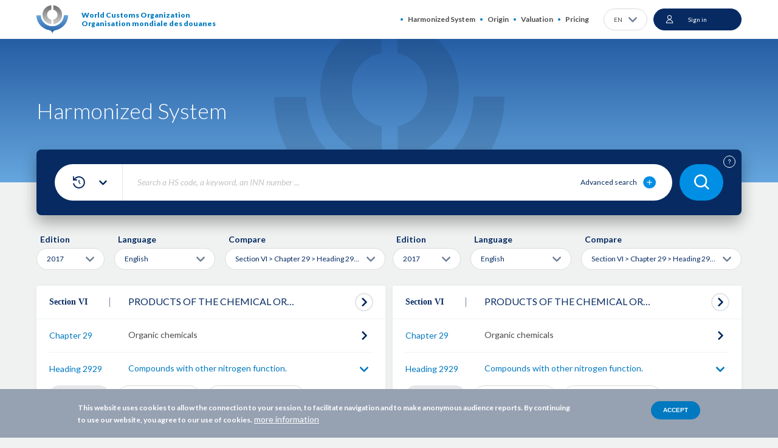

--- FILE ---
content_type: text/html; charset=UTF-8
request_url: https://www.wcotradetools.org/en/harmonized-system/compare/2017/062929/en/to/2017/062929/en
body_size: 33544
content:
<!DOCTYPE html>
<html lang="en" dir="ltr">
  <head>
    <meta charset="utf-8" />
<script>(function(w,d,s,l,i){w[l]=w[l]||[];w[l].push({'gtm.start':
new Date().getTime(),event:'gtm.js'});var f=d.getElementsByTagName(s)[0],
j=d.createElement(s),dl=l!='dataLayer'?'&amp;l='+l:'';j.async=true;j.src=
'https://www.googletagmanager.com/gtm.js?id='+i+dl;f.parentNode.insertBefore(j,f);
})(window,document,'script','dataLayer','GTM-5JVCN5B');
</script>
<meta name="description" content="A powerful tool to support actors in international trade. WCO Trade Tools is the platform of the World Customs Organization created to facilitate your work as actor of the international trade to classify your products and support the exporting / importing of goods." />
<meta name="abstract" content="A powerful tool to support actors in international trade. WCO Trade Tools is the platform of the World Customs Organization created to facilitate your work as actor of the international trade to classify your products and support the exporting / importing" />
<meta name="keywords" content="WCO, World Customs Organization, harmonized system, HS, rules of origin, preferential rules of origin, valuation of goods, international standards in customs, customs rules" />
<meta name="robots" content="index, follow" />
<link rel="canonical" href="https://www.wcotradetools.org/en/harmonized-system/compare/2017/062929/en/to/2017/062929/en" />
<meta name="Generator" content="Drupal 10 (https://www.drupal.org)" />
<meta name="MobileOptimized" content="width" />
<meta name="HandheldFriendly" content="true" />
<meta name="viewport" content="width=device-width, initial-scale=1.0" />
<style>div#sliding-popup, div#sliding-popup .eu-cookie-withdraw-banner, .eu-cookie-withdraw-tab {background: #96A1B2} div#sliding-popup.eu-cookie-withdraw-wrapper { background: transparent; } #sliding-popup h1, #sliding-popup h2, #sliding-popup h3, #sliding-popup p, #sliding-popup label, #sliding-popup div, .eu-cookie-compliance-more-button, .eu-cookie-compliance-secondary-button, .eu-cookie-withdraw-tab { color: #FFFFFF;} .eu-cookie-withdraw-tab { border-color: #FFFFFF;}</style>
<link rel="preconnect" href="https://fonts.gstatic.com/" crossorigin="" />
<link rel="preconnect" href="https://fonts.googleapis.com/" crossorigin="" />
<link rel="alternate" hreflang="x-default" href="https://www.wcotradetools.org/en/harmonized-system/compare/2017/062929/en/to/2017/062929/en" />
<link rel="alternate" hreflang="en" href="https://www.wcotradetools.org/en/harmonized-system/compare/2017/062929/en/to/2017/062929/en" />
<link rel="alternate" hreflang="fr" href="https://www.wcotradetools.org/fr/harmonized-system/compare/2017/062929/en/to/2017/062929/en" />
<link rel="alternate" hreflang="es" href="https://www.wcotradetools.org/es/harmonized-system/compare/2017/062929/en/to/2017/062929/en" />
<link rel="alternate" hreflang="ru" href="https://www.wcotradetools.org/ru/harmonized-system/compare/2017/062929/en/to/2017/062929/en" />
<link rel="alternate" hreflang="it" href="https://www.wcotradetools.org/it/harmonized-system/compare/2017/062929/en/to/2017/062929/en" />
<link rel="icon" href="/themes/custom/wco_tradetools/images/favicon.png" type="image/png" />
<script>
  dataLayer = [];
</script>

      <title>Harmonized System | WCO Trade Tools</title>
      <link rel="stylesheet" media="all" href="/sites/default/files/css/css_FvqllzHo_9UcCCBRiTIH0MvbzaON69sK8TxYwe75mO4.css?delta=0&amp;language=en&amp;theme=wco_tradetools&amp;include=eJx1jcEOwjAMQ3-okE-K0jZMGWkzmlSwv2figHaAk-1nyfbdgxtkck7PYhiDKoeZOixqmfTisav0JfHEYnYXPqRtKtQLwy-IlW80NVKxwVDH3EivtNIrrY_JY8cpSOUoq1iHr0tVvIm7ZGVs7E4LY6YBf_h5bYZ9_jkYzuENZDBYpA" />
<link rel="stylesheet" media="all" href="/sites/default/files/css/css_5H8v5u8ZpqC6MCD7teSTyMTSxNHHGWLhPLAIxyrZ9K8.css?delta=1&amp;language=en&amp;theme=wco_tradetools&amp;include=eJx1jcEOwjAMQ3-okE-K0jZMGWkzmlSwv2figHaAk-1nyfbdgxtkck7PYhiDKoeZOixqmfTisav0JfHEYnYXPqRtKtQLwy-IlW80NVKxwVDH3EivtNIrrY_JY8cpSOUoq1iHr0tVvIm7ZGVs7E4LY6YBf_h5bYZ9_jkYzuENZDBYpA" />
<link rel="stylesheet" media="all" href="/sites/default/files/css/css_DLOmG-gab5Oq_Y123WxnpFWIIa4b_c8VbRZx8LOvYmY.css?delta=2&amp;language=en&amp;theme=wco_tradetools&amp;include=eJx1jcEOwjAMQ3-okE-K0jZMGWkzmlSwv2figHaAk-1nyfbdgxtkck7PYhiDKoeZOixqmfTisav0JfHEYnYXPqRtKtQLwy-IlW80NVKxwVDH3EivtNIrrY_JY8cpSOUoq1iHr0tVvIm7ZGVs7E4LY6YBf_h5bYZ9_jkYzuENZDBYpA" />

        <script type="application/json" data-drupal-selector="drupal-settings-json">{"path":{"baseUrl":"\/","pathPrefix":"en\/","currentPath":"harmonized-system\/compare\/2017\/062929\/en\/to\/2017\/062929\/en","currentPathIsAdmin":false,"isFront":false,"currentLanguage":"en"},"pluralDelimiter":"\u0003","suppressDeprecationErrors":true,"gtag":{"tagId":"G-TFM61WVB0V","consentMode":true,"otherIds":[],"events":[],"additionalConfigInfo":[]},"ajaxPageState":{"libraries":"[base64]","theme":"wco_tradetools","theme_token":null},"ajaxTrustedUrl":{"\/en\/harmonized-system\/search\/2022\/en":true,"\/en\/harmonized-system\/compare\/2017\/062929\/en\/to\/2017\/062929\/en?ajax_form=1":true},"eu_cookie_compliance":{"cookie_policy_version":"1.0.0","popup_enabled":true,"popup_agreed_enabled":false,"popup_hide_agreed":false,"popup_clicking_confirmation":false,"popup_scrolling_confirmation":false,"popup_html_info":"\u003Cdiv aria-labelledby=\u0022popup-text\u0022  class=\u0022eu-cookie-compliance-banner eu-cookie-compliance-banner-info eu-cookie-compliance-banner--default\u0022\u003E\n  \u003Cdiv class=\u0022popup-content info eu-cookie-compliance-content\u0022\u003E\n        \u003Cdiv id=\u0022popup-text\u0022 class=\u0022eu-cookie-compliance-message\u0022 role=\u0022document\u0022\u003E\n      \u003Cp\u003EThis website uses cookies to allow the connection to your session, to facilitate navigation and to make anonymous audience reports. By continuing to use our website, you agree to our use of cookies.\u003C\/p\u003E\n              \u003Cbutton type=\u0022button\u0022 class=\u0022find-more-button eu-cookie-compliance-more-button\u0022\u003Emore information\u003C\/button\u003E\n          \u003C\/div\u003E\n\n    \n    \u003Cdiv id=\u0022popup-buttons\u0022 class=\u0022eu-cookie-compliance-buttons\u0022\u003E\n            \u003Cbutton type=\u0022button\u0022 class=\u0022agree-button eu-cookie-compliance-default-button\u0022\u003EAccept\u003C\/button\u003E\n          \u003C\/div\u003E\n  \u003C\/div\u003E\n\u003C\/div\u003E","use_mobile_message":false,"mobile_popup_html_info":"\u003Cdiv aria-labelledby=\u0022popup-text\u0022  class=\u0022eu-cookie-compliance-banner eu-cookie-compliance-banner-info eu-cookie-compliance-banner--default\u0022\u003E\n  \u003Cdiv class=\u0022popup-content info eu-cookie-compliance-content\u0022\u003E\n        \u003Cdiv id=\u0022popup-text\u0022 class=\u0022eu-cookie-compliance-message\u0022 role=\u0022document\u0022\u003E\n      \n              \u003Cbutton type=\u0022button\u0022 class=\u0022find-more-button eu-cookie-compliance-more-button\u0022\u003Emore information\u003C\/button\u003E\n          \u003C\/div\u003E\n\n    \n    \u003Cdiv id=\u0022popup-buttons\u0022 class=\u0022eu-cookie-compliance-buttons\u0022\u003E\n            \u003Cbutton type=\u0022button\u0022 class=\u0022agree-button eu-cookie-compliance-default-button\u0022\u003EAccept\u003C\/button\u003E\n          \u003C\/div\u003E\n  \u003C\/div\u003E\n\u003C\/div\u003E","mobile_breakpoint":768,"popup_html_agreed":false,"popup_use_bare_css":false,"popup_height":"auto","popup_width":"100%","popup_delay":3,"popup_link":"\/en","popup_link_new_window":false,"popup_position":false,"fixed_top_position":false,"popup_language":"en","store_consent":false,"better_support_for_screen_readers":false,"cookie_name":"","reload_page":false,"domain":"","domain_all_sites":false,"popup_eu_only":false,"popup_eu_only_js":false,"cookie_lifetime":100,"cookie_session":0,"set_cookie_session_zero_on_disagree":0,"disagree_do_not_show_popup":false,"method":"default","automatic_cookies_removal":true,"allowed_cookies":"","withdraw_markup":"\u003Cbutton type=\u0022button\u0022 class=\u0022eu-cookie-withdraw-tab\u0022\u003E\u003C\/button\u003E\n\u003Cdiv aria-labelledby=\u0022popup-text\u0022 class=\u0022eu-cookie-withdraw-banner\u0022\u003E\n  \u003Cdiv class=\u0022popup-content info eu-cookie-compliance-content\u0022\u003E\n    \u003Cdiv id=\u0022popup-text\u0022 class=\u0022eu-cookie-compliance-message\u0022 role=\u0022document\u0022\u003E\n      \n    \u003C\/div\u003E\n    \u003Cdiv id=\u0022popup-buttons\u0022 class=\u0022eu-cookie-compliance-buttons\u0022\u003E\n      \u003Cbutton type=\u0022button\u0022 class=\u0022eu-cookie-withdraw-button \u0022\u003E\u003C\/button\u003E\n    \u003C\/div\u003E\n  \u003C\/div\u003E\n\u003C\/div\u003E","withdraw_enabled":false,"reload_options":0,"reload_routes_list":"","withdraw_button_on_info_popup":false,"cookie_categories":[],"cookie_categories_details":[],"enable_save_preferences_button":false,"cookie_value_disagreed":"0","cookie_value_agreed_show_thank_you":"1","cookie_value_agreed":"2","containing_element":"body","settings_tab_enabled":false,"olivero_primary_button_classes":"","olivero_secondary_button_classes":"","close_button_action":"close_banner","open_by_default":true,"modules_allow_popup":true,"hide_the_banner":false,"geoip_match":true},"dmbNotificationEntities":[],"dmbNotifications":{"dmb-notifications-ajax-wrapper":{"notificationWrapper":".dmb-notifications-ajax-wrapper","contentType":"","contentPath":"\/en\/harmonized-system\/compare\/2017\/062929\/en\/to\/2017\/062929\/en","notificationType":""}},"wco-search-multieditions":[2022,2017],"ajax":{"edit-blocks-0-conjunction":{"callback":"::conditionAjax","wrapper":"conditions-wrapper","effect":"fade","speed":"slow","event":"wco-real-change","progress":{"type":"throbber","message":null},"url":"\/en\/harmonized-system\/compare\/2017\/062929\/en\/to\/2017\/062929\/en?ajax_form=1","httpMethod":"POST","dialogType":"ajax","submit":{"_triggering_element_name":"blocks[0][conjunction]"}}},"user":{"uid":0,"permissionsHash":"e9291e04481795e34eb5ba9c898c3c445f5d52dbefd12b4e5164ae0d64a7ab7c"}}</script>
<script src="/sites/default/files/js/js_0JfDpGlFGdTzWHu4hJHJMbvJFnD_r1XxbpnS7GqSm0I.js?scope=header&amp;delta=0&amp;language=en&amp;theme=wco_tradetools&amp;include=[base64]"></script>
<script src="/sites/default/files/js/js_MBTYoY0Wa0CRQwg7o-f2pVtmhkgK5R8RS--_f8t8BP4.js?scope=header&amp;delta=1&amp;language=en&amp;theme=wco_tradetools&amp;include=[base64]"></script>
<script src="/sites/default/files/js/js_kdpmMseLbFq2v6TSc_V6DxEGRjf9tFONVH5HEK-B548.js?scope=header&amp;delta=2&amp;language=en&amp;theme=wco_tradetools&amp;include=[base64]"></script>
<script src="/sites/default/files/js/js_iiYcecP-nGz4qxQSqJ4vJoVIsNRa3juuMondFFUz5qU.js?scope=header&amp;delta=3&amp;language=en&amp;theme=wco_tradetools&amp;include=[base64]"></script>

    </head>
  <body class="anonymous path-harmonized-system">
    <noscript><iframe src="https://www.googletagmanager.com/ns.html?id=GTM-5JVCN5B" height="0" width="0" style="display:none;visibility:hidden;"></iframe>
</noscript>
      <div class="dialog-off-canvas-main-canvas" data-off-canvas-main-canvas>
    <div class="wrapper">
  <div class="popup-notification">
    <div id="block-dmbnotificationsblock">
      <div><div class="dmb-notifications-ajax-wrapper"></div>
</div>

  </div>


  </div>
  <header class="header">
    <div hidden><svg xmlns="http://www.w3.org/2000/svg" xmlns:xlink="http://www.w3.org/1999/xlink" style="width: 0; height: 0; visibility: hidden; position: absolute;" aria-hidden="true"><symbol  viewBox='0 0 35 29' id='svg-bg-search'>
    <rect width="35" height="29" rx="14.5" fill="#008FE4"></rect><path d="M16.415 19.829a6.376 6.376 0 0 0 3.926-1.354l2.958 2.958a.802.802 0 0 0 1.134-1.134l-2.958-2.957a6.376 6.376 0 0 0 1.354-3.928A6.422 6.422 0 0 0 16.415 7 6.422 6.422 0 0 0 10 13.414a6.422 6.422 0 0 0 6.415 6.415zm0-11.225a4.816 4.816 0 0 1 4.81 4.81 4.816 4.816 0 0 1-4.81 4.811 4.816 4.816 0 0 1-4.811-4.81 4.816 4.816 0 0 1 4.81-4.811z" fill="#fff"></path>
  </symbol><symbol  viewBox='0 0 20 20' id='svg-icon-abc'>
    <path d="M15.625 19.375H2.5A1.875 1.875 0 0 1 .625 17.5m15-16.875h-12.5a2.5 2.5 0 0 0-2.5 2.5V17.5c0-1.035.84-1.875 1.875-1.875h13.125m-1.25 3.75v-3.75m5-11.25a2.5 2.5 0 0 0-2.5 2.5v1.25a2.5 2.5 0 0 0 2.5 2.5m-8.75 2.5v-6.25m0 0h1.25c.69 0 1.25.56 1.25 1.25v.625c0 .69-.56 1.25-1.25 1.25h-1.25m0 0h1.25c.69 0 1.25.56 1.25 1.25v.625c0 .69-.56 1.25-1.25 1.25h-1.25m-6.25-2.5v-5a1.25 1.25 0 1 1 2.5 0v5m-2.5-2.5h2.5" fill="none" stroke="#FFF"></path>
  </symbol><symbol  viewBox='0 0 22 22' id='svg-icon-add-comment'>
    <path d="M16.625 12.875v6.25a1.25 1.25 0 0 1-1.25 1.25h-12.5a1.25 1.25 0 0 1-1.25-1.25v-12.5a1.25 1.25 0 0 1 1.25-1.25h6.25m7.165-2.317l2.652 2.651M11.87 12.78l-3.094.443.442-3.095 7.955-7.955a1.875 1.875 0 0 1 2.652 2.652L11.87 12.78z" fill="none"></path>
  </symbol><symbol  viewBox='0 0 13 13' id='svg-icon-add-folder-white'>
    <path d="M6.5 0a6.5 6.5 0 1 0 0 13 6.5 6.5 0 0 0 0-13z" fill="#fff"></path><path d="M8.805 6.305h-2.11v-2.11A.196.196 0 0 0 6.5 4a.196.196 0 0 0-.195.195v2.11h-2.11A.196.196 0 0 0 4 6.5c0 .107.088.195.195.195h2.11v2.11c0 .107.088.195.195.195a.196.196 0 0 0 .195-.195v-2.11h2.11A.196.196 0 0 0 9 6.5a.196.196 0 0 0-.195-.195z" fill="#0079C1" stroke="#0079C1" stroke-width=".5"></path>
  </symbol><symbol  viewBox='0 0 13 13' id='svg-icon-add-folder'>
    <path d="M6.5 0a6.5 6.5 0 1 0 0 13 6.5 6.5 0 0 0 0-13z" fill="#062A61"></path><path d="M8.805 6.305h-2.11v-2.11A.196.196 0 0 0 6.5 4a.196.196 0 0 0-.195.195v2.11h-2.11A.196.196 0 0 0 4 6.5c0 .107.088.195.195.195h2.11v2.11c0 .107.088.195.195.195a.196.196 0 0 0 .195-.195v-2.11h2.11A.196.196 0 0 0 9 6.5a.196.196 0 0 0-.195-.195z" fill="#fff" stroke="#fff" stroke-width=".5"></path>
  </symbol><symbol  viewBox='0 0 20 22' id='svg-icon-add-tag'>
    <path d="M7.5 16.99a1.25 1.25 0 0 1-1.767 0L1.25 12.508a1.25 1.25 0 0 1 0-1.768L10 1.99a1.25 1.25 0 0 1 .884-.366h4.482a1.25 1.25 0 0 1 1.25 1.25v4.483c0 .33-.132.649-.366.883m-2.759-3.803a.312.312 0 1 0 0 .625.312.312 0 0 0 0-.625zm.625 15.937a5 5 0 1 0 0-10 5 5 0 0 0 0 10zm0-6.875v3.75m-1.875-1.875h3.75" fill="none"></path>
  </symbol><symbol  viewBox='0 0 22 20' id='svg-icon-advanced-plus'>
    <g fill="none"><ellipse id="Oval" fill="#008FE4" cx="10.629" cy="10" rx="10.457" ry="10"></ellipse><path d="M14.486 9.688h-3.53V6.312A.32.32 0 0 0 10.63 6a.32.32 0 0 0-.327.313v3.375h-3.53a.32.32 0 0 0-.326.312.32.32 0 0 0 .327.313h3.529v3.374a.32.32 0 0 0 .326.313.32.32 0 0 0 .327-.313v-3.374h3.53a.32.32 0 0 0 .326-.313.32.32 0 0 0-.326-.313z" stroke="#FFF" stroke-width=".5" fill="#FFF"></path></g>
  </symbol><symbol  viewBox='0 0 20 20' id='svg-icon-alert-sub'>
    <path d="M19.266 16.667l-7.79-14.875a1.666 1.666 0 0 0-2.952 0L.734 16.667a1.666 1.666 0 0 0 1.477 2.44h15.578a1.668 1.668 0 0 0 1.477-2.44zm-10.1-9.648a.833.833 0 0 1 1.667 0v5a.833.833 0 0 1-1.666 0v-5zm.876 9.592h-.024a1.273 1.273 0 0 1-1.268-1.225 1.23 1.23 0 0 1 1.207-1.275h.023a1.273 1.273 0 0 1 1.27 1.222 1.23 1.23 0 0 1-1.208 1.278z" fill="#fff"></path>
  </symbol><symbol  viewBox='0 0 13 9' id='svg-icon-arrow-bottom'>
    <path d="M11.473 2L6.708 6.9a.326.326 0 0 1-.47 0h-.001L1.472 2" stroke="#062A61" stroke-width="2.5" stroke-linecap="round" stroke-linejoin="round"></path>
  </symbol><symbol  viewBox='0 0 25 24' id='svg-icon-arrow-in-circle'>
    <circle cx="12.963" cy="12" r="11" fill="#fff" stroke="#E2E5EA" stroke-width="2"></circle><path d="M11.629 8l3.92 3.812a.261.261 0 0 1 0 .376L11.629 16" stroke="#062A61" stroke-width="2" stroke-linecap="round" stroke-linejoin="round"></path>
  </symbol><symbol  viewBox='0 0 46 53' id='svg-icon-audit'>
    <title>Fill 2</title><path id="SvgjsPath1056" d="M732.46 5671.53c.46-.51.97-.93 1.54-1.25.58-.33 1.23-.53 1.86-.58.7-.06 1.34.06 1.87.34.58.3.99.93 1.13 1.42.1.37.44.61.8.61.08 0 .16-.01.24-.03.44-.14.7-.6.57-1.05-.23-.81-.87-1.88-1.96-2.45-.81-.42-1.77-.6-2.78-.52-.87.07-1.75.34-2.54.79-.73.41-1.4.94-1.98 1.6a.84.84 0 0 0 .07 1.19c.34.31.87.28 1.18-.07z" transform="translate(-707 -5628)"></path><path id="SvgjsPath1057" d="M727.84 5674.7c.91.59 1.92 1.04 3.01 1.34.98.28 1.99.42 3 .42.09 0 .17 0 .26-.01.23 0 .5-.01.83-.04l.82-.09c.56-.07 1.1-.17 1.63-.3.92-.22 2.22-.59 3.1-1.1.47 0 .84-.37.84-.84a.84.84 0 0 0-.84-.85c-.27 0-.54.07-.77.21-.59.33-1.55.66-2.72.94-.47.11-.96.2-1.45.26-.25.03-.5.06-.75.08-.29.02-.52.04-.72.04-.94.02-1.87-.09-2.77-.35-.93-.26-1.78-.64-2.56-1.14-.28-.17-.6-.27-.93-.27-.46 0-.82.38-.82.85-.01.47.38.85.84.85z" transform="translate(-707 -5628)"></path><path id="SvgjsPath1058" d="M743.88 5639.72c-1.96-1.71-4.33-2.8-6.43-3.77-1.6-.73-3.11-1.43-4.27-2.31-1.78-1.34-3.72-3.76-4.06-4.26-.06-.1-.13-.2-.2-.31-.36-.58-.87-1.37-1.65-.95-.53.28-.45.84-.42 1.05.07.53.28 2.13-1.33 4.24-1.4 1.82-4.01 2.9-5.41 3.48-.34.14-.62.26-.8.35-.01 0-.02.01-.04.02-7.57 3.95-12.27 11.74-12.27 20.32 0 12.62 10.18 22.89 22.71 22.89 12.52 0 22.7-10.26 22.7-22.88 0-6.99-3.11-13.5-8.53-17.87zm6.63 20.97c-.09-1.06-.37-2.08-.89-2.98-.6-1.01-1.36-1.61-2.23-1.79-1.53-.31-2.96.75-3.91 1.45l-.12.09c-.15.11-.34.26-.55.41-1.36 1.03-4.18 3.16-5.63 3.16-.47 0-1.64-.79-2.67-1.49-2.41-1.63-5.72-3.88-9.7-3.88-6.18 0-8.42 4.66-8.42 7.72-.01.11-.18 2.76 1.65 4.76 1.25 1.36 3.1 2.07 5.47 2.1h.12c4.04 0 6.99-2.03 9.36-3.66 1.69-1.16 3.15-2.17 4.54-2.17 1.01 0 3.12 2.16 4.13 3.2.36.36.68.68.92.91.88.81 1.85 1.53 3.07 1.4.58-.07 1.15-.33 1.69-.81-3.75 5.81-10.26 9.67-17.64 9.67-11.59 0-21.03-9.51-21.03-21.2 0-7.94 4.35-15.14 11.34-18.81.02-.01.03-.01.04-.02.15-.07.39-.17.69-.3 1.55-.64 4.42-1.82 6.1-4.01.8-1.05 1.33-2.13 1.57-3.22.85 1.04 2.31 2.68 3.76 3.77 1.3.98 2.89 1.72 4.58 2.49 2.09.97 4.25 1.96 5.99 3.48.01.01.03.02.03.03.01.01.03.02.04.03 5.03 4.05 7.92 10.09 7.92 16.57 0 1.06-.07 2.1-.22 3.1z" transform="translate(-707 -5628)"></path><path id="SvgjsPath1059" d="M747.04 5667.47c-.6.87-1.16 1.36-1.65 1.41-.54.06-1.16-.43-1.74-.96-.23-.22-.52-.52-.85-.86-1.91-1.95-3.75-3.69-5.33-3.69-1.91 0-3.65 1.19-5.49 2.46-2.32 1.59-4.93 3.38-8.51 3.36-1.89-.02-3.32-.54-4.25-1.54-1.33-1.45-1.22-3.49-1.22-3.57 0-2.1 1.42-6.08 6.75-6.08 3.47 0 6.53 2.07 8.76 3.59 1.53 1.04 2.63 1.78 3.61 1.78 1.86 0 4.4-1.81 6.64-3.5.2-.15.38-.29.54-.4l.12-.09c.75-.56 1.78-1.33 2.58-1.16.4.08.78.41 1.12 1 1.37 2.33.47 6-1.08 8.25z" fill="#fedd23" transform="translate(-707 -5628)"></path>
  </symbol><symbol  viewBox='0 0 16 16' id='svg-icon-change-sub'>
    <path d="M8.38 6.095c.42 0 .763-.343.763-.762V3.81h1.524a.764.764 0 0 0 .762-.762.764.764 0 0 0-.762-.762H9.143V.762A.764.764 0 0 0 8.38 0a.764.764 0 0 0-.762.762v1.524H6.095a.764.764 0 0 0-.762.762c0 .419.343.762.762.762H7.62v1.523c0 .42.343.762.762.762zm-3.809 6.857c-.838 0-1.516.686-1.516 1.524S3.733 16 4.571 16c.839 0 1.524-.686 1.524-1.524s-.685-1.524-1.524-1.524zm7.62 0c-.839 0-1.517.686-1.517 1.524S11.352 16 12.191 16c.838 0 1.523-.686 1.523-1.524s-.685-1.524-1.524-1.524zM5.41 9.142h5.676c.571 0 1.074-.312 1.333-.784l2.575-4.67a.764.764 0 0 0-.297-1.037.76.76 0 0 0-1.028.298l-2.583 4.67H5.737l-3.04-6.423a.757.757 0 0 0-.686-.434H.761A.764.764 0 0 0 0 1.524c0 .419.343.762.762.762h.762l2.743 5.783-1.029 1.859c-.556 1.02.175 2.262 1.333 2.262h8.381a.764.764 0 0 0 .762-.761.764.764 0 0 0-.762-.762h-8.38l.838-1.524z" fill="#062A61"></path>
  </symbol><symbol  viewBox='0 0 12 10' id='svg-icon-checked-2'>
    <path d="M11.21.8a.993.993 0 00-1.42 0L4.155 6.553 2.211 4.566a.992.992 0 00-1.422 0 1.018 1.018 0 000 1.421L3.445 8.7c.392.4 1.03.4 1.422 0l6.344-6.479a1.018 1.018 0 000-1.421z"></path>
  </symbol><symbol  viewBox='0 0 12 10' id='svg-icon-checked'>
    <path d="M11.21.8a.993.993 0 0 0-1.42 0L4.155 6.553 2.211 4.566a.992.992 0 0 0-1.422 0 1.018 1.018 0 0 0 0 1.421L3.445 8.7c.392.4 1.03.4 1.422 0l6.344-6.479a1.018 1.018 0 0 0 0-1.421z" fill="#008EC4" stroke="#008EC4"></path>
  </symbol><symbol  viewBox='0 0 16 16' id='svg-icon-clear-cross'>
    <path d="M9.194 8.048l6.153-6.153A.79.79 0 0 0 14.231.778L8.078 6.931 1.925.778A.79.79 0 0 0 .81 1.895l6.153 6.153L.809 14.2a.79.79 0 0 0 1.116 1.116l6.153-6.153 6.153 6.153a.79.79 0 0 0 1.116-1.116L9.194 8.048z" fill="#0079C1"></path>
  </symbol><symbol  viewBox='0 0 18 17' id='svg-icon-comments'>
    <path d="M14.922 1H3.078A2.088 2.088 0 0 0 1 3.085v6.944c0 1.146.935 2.085 2.078 2.085h4.675v3.065c0 .334.187.626.478.75a.87.87 0 0 0 .894-.124l4.405-3.691h1.392A2.088 2.088 0 0 0 17 10.029V3.085A2.088 2.088 0 0 0 14.922 1zm1.247 9.029c0 .688-.561 1.25-1.247 1.25h-1.558a.437.437 0 0 0-.27.105l-4.51 3.795v-3.482a.417.417 0 0 0-.415-.417H3.078a1.253 1.253 0 0 1-1.247-1.251V3.085c0-.688.561-1.25 1.247-1.25h11.844c.686 0 1.247.562 1.247 1.25v6.944z" fill="#fff" stroke="#fff" stroke-width=".5"></path>
  </symbol><symbol  viewBox='0 0 11 14' id='svg-icon-compare-white'>
    <path d="M4.25 10.625h-2.5v-1.25h2.5v1.25zm0-2.5h-2.5v-1.25h2.5v1.25zM4.25 0v.625h-2.5C1.056.625.5 1.181.5 1.875v10a1.25 1.25 0 0 0 1.25 1.25h2.5v.625H5.5V0H4.25zm6.25 4.375v7.5c0 .694-.556 1.25-1.25 1.25h-2.5v-1.25h2.5V6.25h-2.5V5h2.813L6.75 2.187V.625l3.75 3.75zM8 8.125H6.75v-1.25H8v1.25zm0 2.5H6.75v-1.25H8v1.25z" fill="#FFF"></path>
  </symbol><symbol  viewBox='0 0 11 14' id='svg-icon-compare'>
    <path d="M4.25 10.625h-2.5v-1.25h2.5v1.25zm0-2.5h-2.5v-1.25h2.5v1.25zM4.25 0v.625h-2.5C1.056.625.5 1.181.5 1.875v10a1.25 1.25 0 0 0 1.25 1.25h2.5v.625H5.5V0H4.25zm6.25 4.375v7.5c0 .694-.556 1.25-1.25 1.25h-2.5v-1.25h2.5V6.25h-2.5V5h2.813L6.75 2.187V.625l3.75 3.75zM8 8.125H6.75v-1.25H8v1.25zm0 2.5H6.75v-1.25H8v1.25z" fill="#062A61"></path>
  </symbol><symbol  viewBox='0 0 50 50' id='svg-icon-confirm'>
    <circle cx="25" cy="25" r="25" fill="#fff"></circle><path d="M22.3 30.917l.002.002a1.3 1.3 0 0 0 .825.287c.29 0 .59-.094.822-.29l11.502-9.72a.96.96 0 0 0 0-1.503 1.315 1.315 0 0 0-1.65 0l-10.679 9.022-4.926-4.162a1.315 1.315 0 0 0-1.65 0 .96.96 0 0 0 0 1.503l5.754 4.86z" fill="#062A61" stroke="#062A61" stroke-width=".5"></path>
  </symbol><symbol  viewBox='0 0 10 12' id='svg-icon-delete'>
    <path d="M.753 4.028v6.55c0 .388.14.75.39 1.013.246.26.588.409.946.409h5.013c.357 0 .7-.149.946-.41.246-.26.39-.624.39-1.012v-6.55a1.016 1.016 0 0 0-.26-1.997H6.82V1.7A1.043 1.043 0 0 0 5.77.649H3.42a1.043 1.043 0 0 0-1.05 1.05v.332H1.013c-.509 0-.938.378-1.004.886-.067.505.254.98.744 1.11zm6.349 7.44H2.089c-.453 0-.806-.39-.806-.89V4.052h6.624v6.526c0 .5-.352.89-.805.89zM2.899 1.7a.51.51 0 0 1 .52-.518h2.353c.137-.003.27.05.368.148a.522.522 0 0 1 .15.37v.332H2.9V1.7zm1.698 3.062c.146 0 .265.12.265.266v5.025c0 .146-.12.265-.265.265a.266.266 0 0 1-.265-.265V5.027c0-.146.12-.266.265-.266zm-1.564 0c.145 0 .264.12.264.266v5.025a.265.265 0 0 1-.264.265.266.266 0 0 1-.265-.265V5.027c0-.146.119-.266.265-.266zm3.125 0c.145 0 .265.12.265.266v5.025c0 .146-.12.265-.265.265a.266.266 0 0 1-.265-.265V5.027c0-.146.119-.266.265-.266zm2.02-2.198a.48.48 0 0 1 0 .957H1.012a.48.48 0 0 1 0-.957h7.164z"></path>
  </symbol><symbol  viewBox='0 0 12 9' id='svg-icon-download-pdf'>
    <path d="M11 6v.667c0 .736-.597 1.332-1.333 1.333H2.333A1.334 1.334 0 0 1 1 6.667V6m3-2l2 2 2-2M6 0v6" stroke="#062A61" fill="none" stroke-linecap="round" stroke-linejoin="round"></path>
  </symbol><symbol  viewBox='0 0 17 17' id='svg-icon-edit'>
    <path d="M12.62 1.18a.647.647 0 0 0-.446-.18.647.647 0 0 0-.446.18l-8.95 8.96-.025.026-.01.01c-.01.02-.03.035-.045.055 0 .005-.005.005-.005.01-.01.02-.02.03-.03.05-.006.005-.006.015-.01.02a.26.26 0 0 1-.02.05c0 .005-.006.005-.006.01l-1.594 4.811a.612.612 0 0 0 .15.637.635.635 0 0 0 .642.15l4.794-1.6c.005 0 .005 0 .01-.005a.186.186 0 0 0 .055-.025c.005 0 .01-.005.015-.005a.62.62 0 0 0 .06-.035c.02-.01.035-.03.055-.045.005-.005.01-.005.01-.01.005-.005.02-.01.025-.025l8.966-8.965A.631.631 0 0 0 16 4.813a.61.61 0 0 0-.185-.442l-3.194-3.19zM3.49 11.74l1.77 1.772-2.653.883.883-2.654zm2.928 1.16l-2.316-2.318 8.072-8.077 2.312 2.313L6.418 12.9z" fill="#062A61" stroke="#062A61" stroke-width=".35"></path>
  </symbol><symbol  viewBox='0 0 16 16' id='svg-icon-fb'>
    <g id="Symbols" fill-rule="evenodd"><g id="Icons/ic-18-fb" transform="translate(-1 -1)"><path d="M12.16 15.5h3.066a.273.273 0 0 0 .273-.272V2.772a.272.272 0 0 0-.272-.271H2.772a.271.271 0 0 0-.271.271v12.456c0 .149.122.271.271.271h6.204v-4.42H7.652a.5.5 0 0 1-.5-.5V8.466a.5.5 0 0 1 .5-.501h1.324v-1.06c0-2 1.263-3.292 3.218-3.292.792 0 1.486.059 1.698.087a.5.5 0 0 1 .434.496v1.89a.5.5 0 0 1-.5.5h-1.12c-.525 0-.546.11-.546.532v.849h1.59a.5.5 0 0 1 .497.564l-.272 2.117a.5.5 0 0 1-.497.437H12.16v4.413zm3.066 1h-3.567a.5.5 0 0 1-.5-.5v-5.415a.5.5 0 0 1 .5-.5h1.38l.143-1.116h-1.523a.5.5 0 0 1-.5-.5v-1.35c0-1.017.52-1.532 1.546-1.532h.62v-.933c-.295-.02-.698-.04-1.131-.04-1.408 0-2.217.836-2.217 2.292v1.56a.5.5 0 0 1-.5.501H8.151v1.111h1.324a.5.5 0 0 1 .5.5V16a.5.5 0 0 1-.5.5H2.772c-.701 0-1.272-.57-1.272-1.272V2.772c0-.701.57-1.272 1.272-1.272h12.455c.702 0 1.273.57 1.273 1.272v12.456c0 .701-.572 1.272-1.274 1.272z" id="Fill-1"></path></g></g>
  </symbol><symbol  viewBox='0 0 22 18' id='svg-icon-folder'>
    <path d="M20.75 5.25a1.5 1.5 0 0 0-1.5-1.5H9.5l-1.8-2.4a1.5 1.5 0 0 0-1.2-.6H2.75a1.5 1.5 0 0 0-1.5 1.5v13.5a1.5 1.5 0 0 0 1.5 1.5h16.5a1.5 1.5 0 0 0 1.5-1.5V5.25z" stroke="#0670B9" stroke-width="1.5" stroke-linecap="round" fill="#fff" stroke-linejoin="round"></path>
  </symbol><symbol  viewBox='0 0 18 15' id='svg-icon-folders'>
    <g transform="translate(0 1)" fill="none" fill-rule="evenodd"><path d="M15.955 12.462H1.763l-.042-.002c-.046-.002-.022-.021.026.004-.026-.014-.074-.016-.105-.025l-.038-.014c-.044-.01.038.01.034.014a.66.66 0 0 1-.08-.043.184.184 0 0 1-.033-.02c-.064-.041.023.01.02.013-.003.004-.07-.066-.074-.07-.048-.044.04.066-.01-.011a.723.723 0 0 1-.04-.065c-.049-.08.012.05-.008-.012a1.812 1.812 0 0 1-.029-.098c-.018-.067.004.075-.002-.015l-.002-.04V1.947c0-.2-.002-.4 0-.6v-.001c0-.025.008-.056.004-.08.012.06-.012.064-.002.026l.012-.05a.339.339 0 0 1 .017-.048c.01-.033.02-.014 0-.002l-.01.023.018-.035a.287.287 0 0 1 .02-.032.137.137 0 0 1 .022-.03c.002-.005.004-.009.008-.01.02-.027.02-.027 0-.002-.014.003-.026.026.002 0 .016-.014.03-.03.046-.045.063-.061-.044.023.01-.011l.067-.04A.497.497 0 0 1 1.64.985c.004.006-.08.023-.034.014.034-.006.069-.021.103-.029.09-.02-.059-.002.014-.004l.056-.002h.008c.144-.002.285 0 .428 0h4.224L6.155.852l1.609 1.36.84.711c.115.096.214.189.385.196.042.002.085 0 .125 0h6.841l.056.002c.081.002-.026 0-.026-.004 0-.002.069.014.079.018.02.005.042.015.062.019.05.01-.082-.046-.012-.004l.09.052c.071.042-.037-.046-.01-.006.013.015.035.029.05.042a.47.47 0 0 1 .033.037l-.022-.029.022.03c.01.014.019.03.027.043l.012.023c.014.03.016.03.002 0l-.01-.023c.004.012.01.023.014.037.006.02.014.04.018.061.004.014.004.039.012.05-.028-.052-.004-.065-.004-.025l.002.054c.002.107 0 .213 0 .32v8.26c.002-.12-.002.173-.002.054 0 .077.022-.077 0 .002-.01.033-.02.066-.028.098-.024.077.036-.048.004-.01-.012.016-.02.039-.033.056l-.028.043c-.042.061.012-.022.014-.02.005.006-.08.075-.082.081-.028.038.08-.048.01-.006a.318.318 0 0 1-.044.027l-.047.025c-.072.042.063-.013.012-.004-.038.008-.076.023-.115.033-.078.02.029-.006.027-.002-.002.012-.077.01-.083.01-.212.004-.413.175-.403.384a.4.4 0 0 0 .403.384c.663-.011 1.197-.52 1.203-1.155.002-.094 0-.186 0-.28V3.544c0-.423-.211-.82-.6-1.036-.238-.13-.494-.155-.758-.155H8.985l.284.113c-.425-.36-.848-.719-1.274-1.078-.423-.36-.84-.726-1.273-1.078C6.6.212 6.486.197 6.345.197H1.778a1.25 1.25 0 0 0-.984.49c-.258.336-.222.736-.222 1.126v10.216c0 .346.133.696.421.92.246.19.53.28.843.28h14.113c.211 0 .413-.177.403-.385a.392.392 0 0 0-.397-.382z" id="Path" fill="#FFF" fill-rule="nonzero"></path><path d="M15.955 12.462H1.763l-.042-.002c-.046-.002-.022-.021.026.004-.026-.014-.074-.016-.105-.025l-.038-.014c-.044-.01.038.01.034.014a.66.66 0 0 1-.08-.043.184.184 0 0 1-.033-.02c-.064-.041.023.01.02.013-.003.004-.07-.066-.074-.07-.048-.044.04.066-.01-.011a.723.723 0 0 1-.04-.065c-.049-.08.012.05-.008-.012a1.812 1.812 0 0 1-.029-.098c-.018-.067.004.075-.002-.015l-.002-.04V1.947c0-.2-.002-.4 0-.6v-.001c0-.025.008-.056.004-.08.012.06-.012.064-.002.026l.012-.05a.339.339 0 0 1 .017-.048c.01-.033.02-.014 0-.002l-.01.023.018-.035a.287.287 0 0 1 .02-.032.137.137 0 0 1 .022-.03c.002-.005.004-.009.008-.01.02-.027.02-.027 0-.002-.014.003-.026.026.002 0 .016-.014.03-.03.046-.045.063-.061-.044.023.01-.011l.067-.04A.497.497 0 0 1 1.64.985c.004.006-.08.023-.034.014.034-.006.069-.021.103-.029.09-.02-.059-.002.014-.004l.056-.002h.008c.144-.002.285 0 .428 0h4.224L6.155.852l1.609 1.36.84.711c.115.096.214.189.385.196.042.002.085 0 .125 0h6.841l.056.002c.081.002-.026 0-.026-.004 0-.002.069.014.079.018.02.005.042.015.062.019.05.01-.082-.046-.012-.004l.09.052c.071.042-.037-.046-.01-.006.013.015.035.029.05.042a.47.47 0 0 1 .033.037l-.022-.029.022.03c.01.014.019.03.027.043l.012.023c.014.03.016.03.002 0l-.01-.023c.004.012.01.023.014.037.006.02.014.04.018.061.004.014.004.039.012.05-.028-.052-.004-.065-.004-.025l.002.054c.002.107 0 .213 0 .32v8.26c.002-.12-.002.173-.002.054 0 .077.022-.077 0 .002-.01.033-.02.066-.028.098-.024.077.036-.048.004-.01-.012.016-.02.039-.033.056l-.028.043c-.042.061.012-.022.014-.02.005.006-.08.075-.082.081-.028.038.08-.048.01-.006a.318.318 0 0 1-.044.027l-.047.025c-.072.042.063-.013.012-.004-.038.008-.076.023-.115.033-.078.02.029-.006.027-.002-.002.012-.077.01-.083.01zm0 0c-.212.004-.413.175-.403.384a.4.4 0 0 0 .403.384c.663-.011 1.197-.52 1.203-1.155.002-.094 0-.186 0-.28V3.544c0-.423-.211-.82-.6-1.036-.238-.13-.494-.155-.758-.155H8.985l.284.113c-.425-.36-.848-.719-1.274-1.078-.423-.36-.84-.726-1.273-1.078C6.6.212 6.486.197 6.345.197H1.778a1.25 1.25 0 0 0-.984.49c-.258.336-.222.736-.222 1.126v10.216c0 .346.133.696.421.92.246.19.53.28.843.28h14.113c.211 0 .413-.177.403-.385a.392.392 0 0 0-.397-.382z" id="Shape" stroke="#FFF" stroke-width=".5"></path><path d="M.978 5.706h15.131c.205 0 .41.004.616 0h.027c.211 0 .413-.176.403-.384a.402.402 0 0 0-.403-.384H1.62c-.206 0-.412-.004-.617 0H.978c-.212 0-.413.177-.403.384a.4.4 0 0 0 .403.384z" id="Path" stroke="#FFF" stroke-width=".5" fill="#FFF" fill-rule="nonzero"></path></g>
  </symbol><symbol  viewBox='0 0 21 21' id='svg-icon-help'>
    <title>icon-help</title><g transform="translate(1 1)" fill="none" fill-rule="evenodd"><path d="M11.74 7.65c0 .7-.36 1.313-1.08 1.84-.3.22-.493.423-.58.61-.087.18-.13.433-.13.76v.25h-.82v-.28c0-.5.077-.88.23-1.14.16-.26.457-.557.89-.89.407-.313.61-.7.61-1.16 0-.293-.1-.547-.3-.76-.227-.24-.533-.36-.92-.36-.42 0-.75.137-.99.41-.233.273-.35.613-.35 1.02h-.9c0-.607.197-1.123.59-1.55.4-.433.95-.65 1.65-.65.587 0 1.083.173 1.49.52.407.347.61.807.61 1.38zM10.06 13H9v-1.1h1.06V13z" id="Shape" fill="#FFF" fill-rule="nonzero"></path><circle id="Oval" stroke="#FFF" cx="9.5" cy="9.5" r="9.5"></circle></g>
  </symbol><symbol  viewBox='0 0 14 13' id='svg-icon-history-origin'>
    <path d="M7.414 1a5.53 5.53 0 0 0-5.268 3.821l-.515-.925a.338.338 0 0 0-.632.202c0 .05.017.084.05.134l.914 1.65a.34.34 0 0 0 .449.135l1.629-.842c.166-.084.232-.27.166-.455-.083-.168-.266-.235-.449-.168 0 0-.016 0-.016.017l-.964.505a4.894 4.894 0 0 1 4.653-3.4 4.879 4.879 0 0 1 4.886 4.881 4.879 4.879 0 0 1-4.886 4.882 4.872 4.872 0 0 1-4.753-3.754.313.313 0 0 0-.366-.286.315.315 0 0 0-.282.37c0 .017 0 .05.016.068a5.549 5.549 0 0 0 5.401 4.276 5.56 5.56 0 0 0 5.551-5.556C12.998 3.491 10.472 1 7.414 1zm.033 2.508a.343.343 0 0 0-.299.337v2.694c0 .1.05.202.133.269l1.662 1.347c.15.117.35.1.465-.05.117-.152.1-.354-.05-.472L7.83 6.387V3.862a.336.336 0 0 0-.333-.337c-.016-.017-.033-.017-.05-.017z" fill="#062A61" stroke="#062A61" stroke-width=".35"></path>
  </symbol><symbol  viewBox='0 0 12 12' id='svg-icon-history'>
    <path d="M5 9V2.274c0-.308-.104-.606-.293-.838a1.167 1.167 0 0 0-.735-.424c-.287-.041-.58.03-.815.199a1.27 1.27 0 0 0-.49.724L1 8.421M3 11a2 2 0 1 0 0-4 2 2 0 0 0 0 4zm4-2V2.274c0-.308.104-.606.293-.838.189-.232.45-.383.735-.424.285-.042.575.029.815.199s.414.427.49.724L11 8.419M9 7a2 2 0 1 1 0 4 2 2 0 0 1 0-4zM7 5v1H5V5h2z" stroke="#062A61" fill="none" stroke-linecap="round" stroke-linejoin="round"></path>
  </symbol><symbol  viewBox='0 0 18 18' id='svg-icon-in'>
    <path clip-rule="evenodd" d="M18 18h-3.848v-5.695c0-1.357-.025-3.104-2-3.104-2.003 0-2.308 1.48-2.308 3.008V18H6V6.29h3.689v1.601h.053C10.255 6.971 11.511 6 13.382 6 17.28 6 18 8.424 18 11.578V18zM1.801 3.6A1.8 1.8 0 1 1 1.798.001 1.8 1.8 0 0 1 1.8 3.6zM0 6h3.6v12H0V6z"></path>
  </symbol><symbol  viewBox='0 0 14 14' id='svg-icon-instagram'>
    <g id="Symbols" fill-rule="evenodd"><g id="Icons/ic-18-instagram" transform="translate(-2 -2)" fill-rule="nonzero"><path d="M9 2c-1.902 0-2.14.009-2.886.042-.745.035-1.253.152-1.699.326-.46.178-.851.418-1.24.807-.39.389-.63.78-.807 1.24-.174.446-.292.954-.326 1.7C2.007 6.86 2 7.097 2 9c0 1.902.009 2.14.042 2.886.035.745.152 1.253.326 1.699.178.46.418.851.807 1.24.389.389.78.63 1.24.808.447.172.954.29 1.7.325.746.035.983.042 2.885.042 1.902 0 2.14-.009 2.886-.042.745-.035 1.253-.153 1.699-.325a3.44 3.44 0 0 0 1.24-.808c.389-.389.63-.779.808-1.24.172-.446.29-.954.325-1.7.035-.746.042-.983.042-2.885 0-1.902-.009-2.14-.042-2.886-.035-.745-.153-1.253-.325-1.699a3.436 3.436 0 0 0-.808-1.24 3.41 3.41 0 0 0-1.24-.807c-.446-.174-.954-.292-1.7-.326C11.14 2.007 10.903 2 9 2zm0 1.26c1.868 0 2.091.01 2.83.041.682.032 1.052.146 1.298.242.328.127.56.279.806.523.245.245.397.478.523.806.096.246.21.616.241 1.299.033.738.04.96.04 2.829 0 1.869-.008 2.091-.042 2.83-.036.682-.15 1.052-.246 1.298-.13.328-.28.56-.524.806a2.178 2.178 0 0 1-.805.523c-.245.096-.622.21-1.304.241-.743.033-.962.04-2.835.04s-2.091-.008-2.834-.042c-.683-.036-1.06-.15-1.304-.246-.332-.13-.56-.28-.805-.524a2.125 2.125 0 0 1-.525-.805c-.096-.245-.21-.622-.245-1.304-.026-.735-.035-.962-.035-2.826s.01-2.092.035-2.835c.036-.683.15-1.058.245-1.303.123-.333.28-.56.525-.806a2.07 2.07 0 0 1 .805-.524c.245-.097.613-.21 1.295-.246.744-.026.963-.035 2.835-.035L9 3.26zm0 2.146a3.594 3.594 0 1 0 0 7.188 3.594 3.594 0 0 0 0-7.188zm0 5.927a2.333 2.333 0 1 1-.001-4.665A2.333 2.333 0 0 1 9 11.333zm4.577-6.07a.84.84 0 1 1-1.681 0 .84.84 0 0 1 1.68 0z" id="Shape"></path></g></g>
  </symbol><symbol  viewBox='0 0 10 10' id='svg-icon-log-out'>
    <g clip-path="url(#clip0)" fill="#fff"><path d="M2.425 2.184a.518.518 0 0 0 .054-.74.543.543 0 0 0-.755-.053 4.84 4.84 0 0 0-.5 6.918c1.81 2.045 4.968 2.265 7.053.49a4.84 4.84 0 0 0 .5-6.918 4.845 4.845 0 0 0-.53-.516.543.543 0 0 0-.754.059.517.517 0 0 0 .06.74A3.82 3.82 0 0 1 8.93 5.096C8.93 7.22 7.166 8.95 5 8.95c-2.167 0-3.931-1.728-3.931-3.855a3.82 3.82 0 0 1 1.356-2.912z"></path><path d="M5.535 5.424V.525A.53.53 0 0 0 5 0a.53.53 0 0 0-.536.525v4.9c0 .29.239.526.536.526a.534.534 0 0 0 .535-.527z"></path></g><defs><clippath id="clip0"><path fill="#fff" d="M0 0h10v10H0z"></path></clippath></defs>
  </symbol><symbol  viewBox='0 0 20 20' id='svg-icon-mail'>
    <path d="M19.153.532a.417.417 0 0 0-.598-.466l-17.07 8.95a1.218 1.218 0 0 0-.083 2.106l3.8 2.401a.208.208 0 0 0 .25-.02l10.131-9.056a.208.208 0 0 1 .301.285L7.788 14.887a.208.208 0 0 0 .052.306l5.36 3.39a1.212 1.212 0 0 0 1.825-.745L19.153.531zM6.57 15.985a.209.209 0 0 0-.32.176v2.987a.833.833 0 0 0 1.423.59l1.681-1.681a.21.21 0 0 0-.036-.324l-2.747-1.748z" fill="#062A61"></path>
  </symbol><symbol  viewBox='0 0 25 26' id='svg-icon-main-search'>
    <path d="M10.69 21.386c2.373 0 4.676-.794 6.545-2.255l5.874 5.874 1.89-1.89-5.875-5.874a10.626 10.626 0 0 0 2.257-6.545c0-5.895-4.796-10.69-10.69-10.69C4.796.005 0 4.8 0 10.695c0 5.894 4.796 10.69 10.69 10.69zm0-18.708c4.423 0 8.019 3.596 8.019 8.018 0 4.422-3.596 8.018-8.018 8.018-4.422 0-8.018-3.596-8.018-8.018 0-4.422 3.596-8.018 8.018-8.018z" fill="#fff"></path>
  </symbol><symbol  viewBox='0 0 12 15' id='svg-icon-order-download'>
    <path d="M11.833 5.5H8.5v-5h-5v5H.167L6 11.333 11.833 5.5zM.167 13v1.667h11.666V13H.167z" fill="#062A61"></path>
  </symbol><symbol  viewBox='0 0 19 23' id='svg-icon-orders'>
    <path d="M17.46 1H1.54c-.297 0-.54.225-.54.5v19.625c0 .175.108.35.27.45a.59.59 0 0 0 .54-.025l3.48-2.075 3.778 1.375c.135.05.27.05.405 0l2.671-1.025 5.1 2.125c.081.025.135.05.216.05a.576.576 0 0 0 .297-.075c.162-.1.243-.25.243-.425v-20c0-.275-.216-.5-.54-.5zm-.54 19.725l-4.56-1.9c-.08-.025-.135-.05-.216-.05-.08 0-.135 0-.215.05L9.23 19.85l-3.832-1.4c-.161-.05-.35-.05-.485.05l-2.86 1.725V2H16.92v18.725zM4.617 7.65c0-.275.243-.5.54-.5h8.688c.297 0 .54.225.54.5s-.243.5-.54.5H5.156c-.297 0-.54-.225-.54-.5zm0 3.525c0-.275.243-.5.54-.5h8.688c.297 0 .54.225.54.5s-.243.5-.54.5H5.156c-.297 0-.54-.225-.54-.5zM9.77 16c0 .275-.243.5-.54.5H5.183c-.297 0-.54-.225-.54-.5s.243-.5.54-.5H9.23c.297 0 .54.225.54.5z" fill="#fff" stroke="#fff" stroke-width=".5"></path>
  </symbol><symbol  viewBox='0 0 16 16' id='svg-icon-print'>
    <path d="M12 8H4v7h8V8zm-6 4h3m-3-2h4m-6.2 1H1.933a.977.977 0 0 1-.66-.251.823.823 0 0 1-.273-.606V5.857c0-.227.098-.445.273-.606A.977.977 0 0 1 1.933 5h12.134c.247 0 .485.09.66.251.175.16.273.379.273.606v4.286a.823.823 0 0 1-.273.606.977.977 0 0 1-.66.251H12.2M11.112 1c.236 0 .462.105.629.293.166.187.26.442.26.707v3H4V2c0-.265.094-.52.26-.707A.842.842 0 0 1 4.89 1h6.222z" stroke="#062A61" fill="none" stroke-linecap="round" stroke-linejoin="round"></path>
  </symbol><symbol  viewBox='0 0 18 22' id='svg-icon-remove'>
    <path d="M11.923 8.246a.48.48 0 0 0-.486.468v8.853a.48.48 0 0 0 .486.468.48.48 0 0 0 .487-.468V8.714a.48.48 0 0 0-.487-.468zm-5.742 0a.48.48 0 0 0-.486.468v8.853a.48.48 0 0 0 .486.468.48.48 0 0 0 .487-.468V8.714a.48.48 0 0 0-.487-.468z" fill="#062A61" stroke="#062A61" stroke-width=".5"></path><path d="M1.995 6.953v11.541c0 .684.258 1.32.715 1.785.453.459 1.08.72 1.738.72h9.207c.657 0 1.284-.261 1.737-.72a2.54 2.54 0 0 0 .715-1.785V6.954c.9-.23 1.49-1.069 1.368-1.963-.122-.89-.91-1.555-1.845-1.555h-2.49V2.85a1.8 1.8 0 0 0-.56-1.311A1.944 1.944 0 0 0 11.212 1H6.89a1.944 1.944 0 0 0-1.368.539 1.8 1.8 0 0 0-.56 1.311v.586H2.473c-.934 0-1.723.665-1.844 1.56-.122.89.467 1.728 1.367 1.957zm11.66 13.11H4.448c-.832 0-1.48-.688-1.48-1.569V6.995h12.166v11.5c0 .88-.647 1.568-1.48 1.568zM5.937 2.85a.882.882 0 0 1 .277-.65.948.948 0 0 1 .677-.263h4.32a.948.948 0 0 1 .677.262.9.9 0 0 1 .277.651v.586H5.938V2.85zM2.472 4.372H15.63c.482 0 .876.38.876.843 0 .464-.394.844-.876.844H2.472c-.482 0-.876-.38-.876-.844 0-.463.394-.843.876-.843z" fill="#062A61" stroke="#062A61" stroke-width=".5"></path><path d="M9.053 8.246a.48.48 0 0 0-.487.468v8.853a.48.48 0 0 0 .487.468.48.48 0 0 0 .486-.468V8.714a.48.48 0 0 0-.486-.468z" fill="#062A61" stroke="#062A61" stroke-width=".5"></path>
  </symbol><symbol  viewBox='0 0 16 16' id='svg-icon-rss'>
    <path d="M13.333 0H2.667A2.667 2.667 0 0 0 0 2.667v10.666A2.667 2.667 0 0 0 2.667 16h10.666A2.667 2.667 0 0 0 16 13.333V2.667A2.667 2.667 0 0 0 13.333 0zM3.667 7.333a.667.667 0 1 1 0-1.333A6.34 6.34 0 0 1 10 12.333a.667.667 0 1 1-1.333 0 5.006 5.006 0 0 0-5-5zm2.666 4a1.667 1.667 0 1 1-3.333 0 1.667 1.667 0 0 1 3.333 0zM3.667 4a.667.667 0 0 1 0-1.333 9.678 9.678 0 0 1 9.666 9.666.667.667 0 1 1-1.333 0A8.343 8.343 0 0 0 3.667 4z"></path>
  </symbol><symbol  viewBox='0 0 21 20' id='svg-icon-search-history'>
    <path d="M.49 11.528C1.232 16.31 5.392 20 10.37 20c5.5 0 10-4.5 10-10s-4.5-10-10-10a9.996 9.996 0 0 0-8 4V0H.373L.37 7.001h7v-2h-3.2c1.4-1.8 3.702-3 6.202-3C14.77 2 18.37 5.6 18.37 10c0 4.399-3.6 8.002-8 8.002-3.877 0-7.13-2.796-7.848-6.474H.49z" fill="#062A61"></path><path d="M9.783 6v3.865L11.95 13l1.085-.873-1.898-2.698V6" fill="#062A61"></path>
  </symbol><symbol  viewBox='0 0 12 12' id='svg-icon-see-roo-white'>
    <path d="M10.667 10.667H1.333V1.333H6V0H1.333C.593 0 0 .6 0 1.333v9.334C0 11.4.593 12 1.333 12h9.334C11.4 12 12 11.4 12 10.667V6h-1.333v4.667zM7.333 0v1.333h2.394L3.173 7.887l.94.94 6.554-6.554v2.394H12V0H7.333z" fill="#FFF"></path>
  </symbol><symbol  viewBox='0 0 12 12' id='svg-icon-see-roo'>
    <path d="M10.667 10.667H1.333V1.333H6V0H1.333C.593 0 0 .6 0 1.333v9.334C0 11.4.593 12 1.333 12h9.334C11.4 12 12 11.4 12 10.667V6h-1.333v4.667zM7.333 0v1.333h2.394L3.173 7.887l.94.94 6.554-6.554v2.394H12V0H7.333z" fill="#062A61"></path>
  </symbol><symbol  viewBox='0 0 12 12' id='svg-icon-send-e-mail'>
    <path d="M11.993.328a.261.261 0 0 0-.098-.272A.277.277 0 0 0 11.6.03L.425 5.758a.79.79 0 0 0-.302.274.767.767 0 0 0 .248 1.074l2.488 1.536a.139.139 0 0 0 .163-.012l6.633-5.796a.138.138 0 0 1 .187 0 .132.132 0 0 1 .01.182l-5.3 6.499a.132.132 0 0 0 .034.196l3.509 2.17a.806.806 0 0 0 1.026-.152.77.77 0 0 0 .169-.326L11.993.328zm-8.689 9.688a.34.34 0 0 0-.201-.003.196.196 0 0 0-.075.038c-.018.016-.028.034-.028.052v1.483c0 .082.046.162.133.23a.88.88 0 0 0 .355.152c.144.032.303.04.456.024.153-.016.294-.055.404-.113l1.595-.835a.124.124 0 0 0 .046-.039.059.059 0 0 0 .01-.045.08.08 0 0 0-.029-.043.189.189 0 0 0-.061-.033l-2.605-.868z" fill="#062A61"></path>
  </symbol><symbol  viewBox='0 0 18 17' id='svg-icon-slider-arrow'>
    <path d="M17 8.5H1M8 1L1 8.5 8 16" stroke="#0079C1" fill="none" stroke-width="2" stroke-linecap="round" stroke-linejoin="round"></path>
  </symbol><symbol  viewBox='0 0 19 28' id='svg-icon-subscription'>
    <g fill="none" fill-rule="evenodd"><path d="M17.837 6.07v-.015a.289.289 0 0 0-.01-.066l-.016-.06c0-.006-.005-.01-.005-.016-.025-.055-.015-.04-.025-.055v-.005a.34.34 0 0 0-.036-.056c-.005-.005-.005-.01-.01-.015a.458.458 0 0 0-.047-.05l-4.636-4.585c-.016-.015-.036-.03-.052-.046-.005-.005-.01-.005-.015-.01a.346.346 0 0 0-.056-.035h-.006l-.056-.026c-.005 0-.01-.005-.015-.005-.02-.005-.041-.015-.062-.015-.02-.005-.04-.005-.066-.01H1.083a.51.51 0 0 0-.513.506v21.657c0 .279.23.506.513.506h7.716v2.733a.514.514 0 0 0 .789.43l1.952-1.21 1.952 1.21a.525.525 0 0 0 .518.015.508.508 0 0 0 .266-.445v-2.733h3.059a.51.51 0 0 0 .512-.506V6.085c-.005-.005-.01-.01-.01-.015zm-4.632-3.345l2.885 2.85h-2.885v-2.85zM8.543 16.631a1.794 1.794 0 0 1-.098-.32c.041-.05.18-.136.267-.186.184-.112.39-.243.538-.446.153-.202.215-.44.266-.647.026-.091.062-.238.098-.294a.55.55 0 0 1 .128-.01c.056 0 .123.005.19.005.076.005.158.01.24.01.184 0 .333-.02.466-.066.236-.075.425-.227.59-.359.092-.07.245-.197.302-.202.056.005.21.131.302.202.164.132.354.284.59.36.133.045.281.065.465.065.082 0 .165-.005.241-.01.067-.005.134-.005.19-.005a.55.55 0 0 1 .128.01c.03.056.072.203.097.294.057.207.118.445.267.647.148.203.358.33.538.446.087.055.225.141.261.187 0 .066-.061.223-.097.319-.077.207-.164.435-.164.693 0 .258.087.49.164.693.036.096.092.253.097.319-.04.05-.18.137-.261.187-.185.111-.39.243-.538.445-.154.203-.215.44-.267.648-.025.091-.061.238-.097.294a.559.559 0 0 1-.128.01c-.056 0-.123-.005-.19-.005a3.72 3.72 0 0 0-.24-.01c-.185 0-.333.02-.467.065-.235.076-.425.228-.589.36-.092.07-.24.192-.302.202-.062-.01-.21-.132-.303-.202-.169-.132-.353-.284-.589-.36a1.418 1.418 0 0 0-.466-.065c-.082 0-.164.005-.24.01-.067.005-.134.005-.19.005a.56.56 0 0 1-.128-.01c-.031-.056-.072-.203-.098-.294-.056-.207-.118-.445-.266-.648-.149-.202-.359-.328-.538-.445a1.331 1.331 0 0 1-.262-.187c0-.066.062-.223.098-.319.077-.207.164-.435.164-.693-.005-.258-.092-.491-.17-.693zm4.703 8.855l-1.44-.89a.524.524 0 0 0-.543 0l-1.44.89v-4.554c.057 0 .108-.005.16-.005.066-.005.133-.005.189-.005a.45.45 0 0 1 .143.015c.062.02.18.111.272.187.24.192.538.425.943.425.405 0 .707-.238.943-.425.092-.076.21-.167.271-.187a.478.478 0 0 1 .143-.015c.057 0 .123.005.19.005.051.005.108.005.159.005l.01 4.554zm1.025-2.829v-2.135c.154-.202.215-.445.271-.653.031-.106.067-.258.103-.303.036-.046.164-.127.261-.188.251-.157.564-.354.692-.723.123-.365-.005-.709-.108-.987-.046-.127-.097-.268-.097-.35 0-.08.051-.222.097-.343.103-.279.23-.623.108-.987-.123-.37-.44-.567-.692-.724-.097-.06-.225-.141-.261-.187-.036-.045-.072-.197-.102-.303-.072-.284-.164-.633-.482-.86-.251-.183-.538-.203-.733-.203-.082 0-.164.005-.24.01-.067.005-.134.005-.19.005a.454.454 0 0 1-.144-.015c-.061-.02-.179-.111-.271-.187-.241-.193-.538-.425-.943-.425-.41 0-.707.237-.943.425-.092.076-.21.167-.271.187a.482.482 0 0 1-.144.015c-.056 0-.123-.005-.19-.005a3.647 3.647 0 0 0-.24-.01c-.195 0-.487.02-.733.202-.312.228-.405.577-.481.86-.031.107-.067.259-.103.304-.036.046-.164.127-.261.187-.251.157-.564.355-.692.724-.123.364.005.713.108.987.046.126.097.268.097.344 0 .076-.051.222-.097.349-.103.278-.23.622-.108.987.123.37.44.566.692.723.097.061.225.142.261.187.036.046.072.198.103.304.056.208.117.445.271.653v2.135H1.595V2.012h10.586v4.073c0 .279.23.506.512.506h4.124v16.066h-2.546zM12.664 8.853H4.181c-.258 0-.47.265-.47.59 0 .323.212.588.47.588h8.483c.26 0 .47-.265.47-.589 0-.324-.21-.589-.47-.589zm-8.53-4.32H9.57c.232 0 .422.266.422.59 0 .324-.19.589-.422.589H4.133c-.232 0-.422-.265-.422-.59 0-.323.186-.588.422-.588z" fill="#FFF"></path><path d="M17.811 5.929l.016.06c.005.02.01.046.01.066v.015c0 .005.005.01.01.015v17.078a.51.51 0 0 1-.512.506h-3.059v2.733a.508.508 0 0 1-.512.506.525.525 0 0 1-.272-.076l-1.952-1.21-1.952 1.21a.514.514 0 1 1-.789-.43v-2.733H1.083a.51.51 0 0 1-.513-.506V1.506A.51.51 0 0 1 1.083 1h11.641c.025.005.046.005.066.01.02 0 .041.01.062.015.005 0 .01.005.015.005l.056.026h.005a.35.35 0 0 1 .057.035c.005.005.01.005.015.01.016.015.036.03.052.046l4.636 4.584c.016.015.031.03.047.05m.076.148l-.066-.132m-4.54-3.072l2.885 2.85h-2.885v-2.85zM8.543 16.631a1.794 1.794 0 0 1-.098-.32c.041-.05.18-.136.267-.186.184-.112.39-.243.538-.446.153-.202.215-.44.266-.647.026-.091.062-.238.098-.294a.55.55 0 0 1 .128-.01c.056 0 .123.005.19.005.076.005.158.01.24.01.184 0 .333-.02.466-.066.236-.075.425-.227.59-.359.092-.07.245-.197.302-.202.056.005.21.131.302.202.164.132.354.284.59.36.133.045.281.065.465.065.082 0 .165-.005.241-.01.067-.005.134-.005.19-.005a.55.55 0 0 1 .128.01c.03.056.072.203.097.294.057.207.118.445.267.647.148.203.358.33.538.446.087.055.225.141.261.187 0 .066-.061.223-.097.319-.077.207-.164.435-.164.693 0 .258.087.49.164.693.036.096.092.253.097.319-.04.05-.18.137-.261.187-.185.111-.39.243-.538.445-.154.203-.215.44-.267.648-.025.091-.061.238-.097.294a.559.559 0 0 1-.128.01c-.056 0-.123-.005-.19-.005a3.72 3.72 0 0 0-.24-.01c-.185 0-.333.02-.467.065-.235.076-.425.228-.589.36-.092.07-.24.192-.302.202-.062-.01-.21-.132-.303-.202-.169-.132-.353-.284-.589-.36a1.418 1.418 0 0 0-.466-.065c-.082 0-.164.005-.24.01-.067.005-.134.005-.19.005a.56.56 0 0 1-.128-.01c-.031-.056-.072-.203-.098-.294-.056-.207-.118-.445-.266-.648-.149-.202-.359-.328-.538-.445a1.331 1.331 0 0 1-.262-.187c0-.066.062-.223.098-.319.077-.207.164-.435.164-.693-.005-.258-.092-.491-.17-.693zm4.703 8.855l-1.44-.89a.524.524 0 0 0-.543 0l-1.44.89v-4.554c.057 0 .108-.005.16-.005.066-.005.133-.005.189-.005a.45.45 0 0 1 .143.015c.062.02.18.111.272.187.24.192.538.425.943.425.405 0 .707-.238.943-.425.092-.076.21-.167.271-.187a.478.478 0 0 1 .143-.015c.057 0 .123.005.19.005.051.005.108.005.159.005l.01 4.554zm1.025-2.829v-2.135c.154-.202.215-.445.271-.653.031-.106.067-.258.103-.303.036-.046.164-.127.261-.188.251-.157.564-.354.692-.723.123-.365-.005-.709-.108-.987-.046-.127-.097-.268-.097-.35 0-.08.051-.222.097-.343.103-.279.23-.623.108-.987-.123-.37-.44-.567-.692-.724-.097-.06-.225-.141-.261-.187-.036-.045-.072-.197-.102-.303-.072-.284-.164-.633-.482-.86-.251-.183-.538-.203-.733-.203-.082 0-.164.005-.24.01-.067.005-.134.005-.19.005a.454.454 0 0 1-.144-.015c-.061-.02-.179-.111-.271-.187-.241-.193-.538-.425-.943-.425-.41 0-.707.237-.943.425-.092.076-.21.167-.271.187a.482.482 0 0 1-.144.015c-.056 0-.123-.005-.19-.005a3.647 3.647 0 0 0-.24-.01c-.195 0-.487.02-.733.202-.312.228-.405.577-.481.86-.031.107-.067.259-.103.304-.036.046-.164.127-.261.187-.251.157-.564.355-.692.724-.123.364.005.713.108.987.046.126.097.268.097.344 0 .076-.051.222-.097.349-.103.278-.23.622-.108.987.123.37.44.566.692.723.097.061.225.142.261.187.036.046.072.198.103.304.056.208.117.445.271.653v2.135H1.595V2.012h10.586v4.073c0 .279.23.506.512.506h4.124v16.066h-2.546z" stroke="#FFF" stroke-width=".45"></path></g>
  </symbol><symbol  viewBox='0 0 14 12' id='svg-icon-tags'>
    <path d="M13.367 3h-1.935l.64-2.245A.597.597 0 0 0 11.62.02c-.34-.084-.69.104-.779.425L10.116 3h-4.52L6.233.755a.597.597 0 0 0-.45-.735c-.341-.084-.69.104-.78.425L4.279 3H1.91c-.352 0-.636.268-.636.6 0 .332.284.6.636.6h2.027L2.911 7.797H.636c-.35 0-.636.27-.636.603 0 .332.287.6.636.6h1.935l-.64 2.245c-.089.32.111.65.452.734.053.014.11.02.164.02.28 0 .537-.177.615-.445L3.89 9h4.52l-.638 2.246c-.09.32.11.65.45.734.054.014.111.02.165.02.28 0 .537-.177.615-.445L9.727 9h2.365c.352 0 .636-.267.636-.6 0-.331-.287-.599-.636-.599h-2.027l1.024-3.599h2.275c.352 0 .636-.267.636-.6.003-.334-.28-.602-.633-.602zM8.748 7.798h-4.52L5.252 4.2h4.52L8.748 7.8z" fill="#fff"></path>
  </symbol><symbol  viewBox='0 0 16 12' id='svg-icon-twitter'>
    <g id="Symbols" fill-rule="evenodd"><g id="Icons/ic-18-twitter" transform="translate(-1 -3)"><path d="M3.998 13.653a7.888 7.888 0 0 0 2.41.377c4.799 0 7.665-3.775 7.665-7.423 0-.107 0-.214-.008-.32a.483.483 0 0 1 .207-.43c.07-.048.139-.099.205-.15l-.092.012a.49.49 0 0 1-.534-.323.48.48 0 0 1 .215-.575l.061-.036c-.089.02-.178.04-.267.057a.51.51 0 0 1-.464-.144 2.372 2.372 0 0 0-1.728-.728c-1.307 0-2.37 1.03-2.37 2.296 0 .176.02.353.061.527a.47.47 0 0 1-.103.419.503.503 0 0 1-.407.174 8.775 8.775 0 0 1-5.727-2.48 2.282 2.282 0 0 0 1 2.41.477.477 0 0 1 .199.55.49.49 0 0 1-.493.336 3.427 3.427 0 0 1-.66-.084 2.34 2.34 0 0 0 1.777 1.54.49.49 0 0 1 .402.46.488.488 0 0 1-.37.484c-.194.05-.39.083-.587.1a2.4 2.4 0 0 0 1.86.926.5.5 0 0 1 .466.331.477.477 0 0 1-.165.537 6.369 6.369 0 0 1-2.553 1.157M6.408 15a8.889 8.889 0 0 1-4.676-1.325.478.478 0 0 1-.204-.57.507.507 0 0 1 .528-.321c.997.11 1.999-.05 2.886-.459A3.314 3.314 0 0 1 3.08 10.33a.474.474 0 0 1 .1-.468c.002-.002.005-.004.006-.007a3.235 3.235 0 0 1-1.141-2.451.512.512 0 0 1 .401-.497 3.183 3.183 0 0 1 .08-3.151.5.5 0 0 1 .393-.237.503.503 0 0 1 .425.177 7.728 7.728 0 0 0 4.954 2.67v-.1C8.297 4.466 9.81 3 11.667 3c.83 0 1.635.302 2.25.835.5-.12.975-.307 1.416-.557a.513.513 0 0 1 .566.041.476.476 0 0 1 .162.527 3.052 3.052 0 0 1-.204.48.508.508 0 0 1 .312.027l.027.011a.49.49 0 0 1 .282.309.476.476 0 0 1-.063.407 6.308 6.308 0 0 1-1.342 1.407v.12c0 4.125-3.24 8.393-8.666 8.393" id="Fill-1"></path></g></g>
  </symbol><symbol  viewBox='0 0 26 29' id='svg-icon-user-subscription'>
    <path d="M3.482 27.76A1.76 1.76 0 0 1 1.722 26V3.126c0-.972.788-1.76 1.76-1.76h19.356c.972 0 1.76.788 1.76 1.76v22.876a1.76 1.76 0 0 1-1.76 1.76H3.482z" fill="#FFF" stroke="#0079C1" stroke-width="1.5" stroke-linecap="round" stroke-linejoin="round"></path><path d="M16.57 7.732a4.821 4.821 0 1 1-6.82 6.818 4.821 4.821 0 0 1 6.82-6.818m4.508 15.074a8.95 8.95 0 0 0-15.837 0" fill="#FFF" stroke="#0079C1" stroke-width="1.5" stroke-linecap="round" stroke-linejoin="round"></path>
  </symbol><symbol  viewBox='0 0 27 17' id='svg-icon-user-team'>
    <path d="M2.773 14.08a16.15 16.15 0 0 0 3.106.311c.601 0 1.202-.052 1.753-.104.401.675 1.002 1.194 1.804 1.35 1.353.26 2.706.363 4.058.363 1.353 0 2.706-.104 4.058-.363.802-.156 1.403-.675 1.804-1.35.601.052 1.152.104 1.753.104 1.053 0 2.105-.104 3.107-.311 1.152-.208 1.954-1.402 1.753-2.596l-.2-1.297c-.1-.467-.3-.934-.601-1.298-.301-.363-.702-.674-1.153-.83a6.489 6.489 0 0 0-.952-.26 2.871 2.871 0 0 0 1.002-2.18c0-1.66-1.302-3.01-2.905-3.01-1.604 0-2.906 1.35-2.906 3.01 0 .883.35 1.61.902 2.18a6.49 6.49 0 0 0-.952.26c-.15.052-.301.156-.451.207-.15-.103-.3-.155-.451-.207a16.21 16.21 0 0 0-1.503-.415c.852-.675 1.352-1.765 1.352-2.907C17.151 2.661 15.548 1 13.544 1 11.54 1 9.937 2.66 9.937 4.737c0 1.194.551 2.232 1.353 2.907-.501.103-1.002.207-1.503.415-.15.052-.3.104-.451.207-.15-.103-.3-.155-.451-.207a6.49 6.49 0 0 0-.952-.26c.551-.57.902-1.297.902-2.18 0-1.66-1.303-3.01-2.906-3.01-1.603 0-2.906 1.35-2.906 3.01 0 .883.35 1.61.902 2.18a6.49 6.49 0 0 0-.952.26c-.45.156-.852.415-1.152.83-.3.364-.501.83-.602 1.298l-.2 1.297c-.15 1.194.601 2.336 1.754 2.596zm21.693-4.568c.2.208.3.52.35.83l.201 1.298c.1.675-.3 1.298-.952 1.401a17.52 17.52 0 0 1-4.358.208c.05-.26.05-.57 0-.83l-.25-1.661a3.34 3.34 0 0 0-.752-1.661c0-.052-.05-.052-.05-.052a8.192 8.192 0 0 1 5.11.052c.3.052.55.208.701.415zM21.16 3.647c1.052 0 1.903.882 1.903 1.972 0 1.09-.851 1.973-1.903 1.973s-1.904-.883-1.904-1.973.852-1.972 1.904-1.972zm-10.221 1.09c0-1.505 1.152-2.699 2.605-2.699s2.605 1.194 2.605 2.699-1.152 2.699-2.605 2.699-2.605-1.194-2.605-2.699zm2.605 3.737c1.153 0 2.355.208 3.457.571.401.156.752.363 1.002.675.25.311.451.726.501 1.142l.25 1.66a1.785 1.785 0 0 1-1.352 2.025c-2.555.467-5.16.467-7.766 0-.901-.156-1.503-1.09-1.352-2.024l.25-1.661c.15-.83.702-1.557 1.503-1.817 1.152-.363 2.355-.57 3.507-.57zM5.93 3.647c1.052 0 1.904.882 1.904 1.972 0 1.09-.852 1.973-1.904 1.973s-1.904-.883-1.904-1.973.852-1.972 1.904-1.972zM2.021 11.64l.2-1.297c.05-.312.15-.571.351-.83.2-.208.451-.416.702-.52a8.192 8.192 0 0 1 5.11-.052 3.375 3.375 0 0 0-.802 1.713l-.25 1.765c-.05.26-.05.57 0 .83-1.453.156-2.956.052-4.359-.208-.601-.103-1.052-.726-.952-1.4z" fill="#fff" stroke="#fff" stroke-width=".35"></path>
  </symbol><symbol  viewBox='0 0 12 14' id='svg-icon-user'>
    <path d="M10.786 12.75v.5a.5.5 0 0 0 .5-.5h-.5zM.5 12.75H0a.5.5 0 0 0 .5.5v-.5zm5.143-5.143v.5-.5zM1 12.75a4.643 4.643 0 0 1 4.643-4.643v-1A5.643 5.643 0 0 0 0 12.75h1zm4.643-4.643a4.643 4.643 0 0 1 4.643 4.643h1a5.643 5.643 0 0 0-5.643-5.643v1zm5.143 4.143H.5v1h10.286v-1zM5.5 0a3.5 3.5 0 1 1 0 7 3.5 3.5 0 0 1 0-7zm0 1a2.5 2.5 0 1 0 0 5 2.5 2.5 0 0 0 0-5z"></path>
  </symbol><symbol  viewBox='0 0 21 20' id='svg-icon-white-plus'>
    <path d="M10.75 0c-5.522 0-10 4.478-10 10s4.478 10 10 10 10-4.478 10-10-4.478-10-10-10z" fill="#fff"></path><path d="M14.438 9.688h-3.376V6.312A.313.313 0 0 0 10.75 6a.313.313 0 0 0-.313.313v3.375H7.063A.313.313 0 0 0 6.75 10c0 .172.14.313.313.313h3.375v3.374a.313.313 0 0 0 .625 0v-3.374h3.374a.313.313 0 0 0 0-.625z" fill="#062A61" stroke="#062A61" stroke-width=".5"></path>
  </symbol><symbol  viewBox='0 0 108 36' id='svg-logo'>
    <style>.st0{fill:#fbda4f}</style><title>logo</title><path id="SvgjsPath1009" d="M9.4 14.1c-2.9 0-5.2 2.4-5.2 5.3 0 3 2.3 5.3 5.2 5.3 2.8 0 5.2-2.4 5.2-5.3s-2.4-5.3-5.2-5.3zm0-4.1c5.3 0 9.4 4.2 9.4 9.5S14.7 29 9.4 29C4.1 29 0 24.8 0 19.5S4.1 10 9.4 10z"></path><path id="SvgjsPath1010" class="st0" d="M103 29.2h4.1V25H103v4.2z"></path><path id="SvgjsPath1011" d="M60.5 10L49.7 35.9h-4.9l3.3-7.9L41 10h5.1l2.7 7.9 1.7 5.1 1.9-5 3.2-8h4.9z"></path><path id="SvgjsPath1012" d="M101.9 10.1c-.4 0-.8.3-.8.8 0 .4.3.8.8.8s.8-.3.8-.8c-.1-.4-.4-.8-.8-.8zm0 .3c.1 0 .3.1.4.2l-.1.1c-.1-.1-.2-.1-.3-.1-.2 0-.3.2-.3.4s.1.4.3.4c.1 0 .2 0 .3-.1l.1.1c-.1.1-.2.2-.4.2-.3 0-.5-.2-.5-.5s.2-.7.5-.7zm0-.4c.5 0 .9.4.9.9s-.4.9-.9.9-.9-.4-.9-.9.4-.9.9-.9z"></path><path id="SvgjsPath1013" d="M18.5 28.9s.7 0 .7-.7V10.8c0-.8-.7-.8-.7-.8H15v18.9h3.5z"></path><path id="SvgjsPath1014" d="M70.4 14.1c-2.9 0-5.2 2.4-5.2 5.3 0 3 2.3 5.3 5.2 5.3 2.8 0 5.2-2.4 5.2-5.3s-2.4-5.3-5.2-5.3zm0-4.1c5.3 0 9.4 4.2 9.4 9.5S75.7 29 70.4 29c-5.3 0-9.4-4.2-9.4-9.5s4.1-9.5 9.4-9.5z"></path><path id="SvgjsPath1015" d="M78.5 28.9s.7 0 .7-.7V10.8c0-.8-.7-.8-.7-.8H75v18.9h3.5z"></path><path id="SvgjsPath1016" d="M30.4 14.1c-2.9 0-5.2 2.4-5.2 5.3 0 3 2.3 5.3 5.2 5.3 2.8 0 5.2-2.4 5.2-5.3s-2.4-5.3-5.2-5.3zm0-4.1c5.3 0 9.4 4.2 9.4 9.5S35.7 29 30.4 29c-5.3 0-9.4-4.2-9.4-9.5s4.1-9.5 9.4-9.5z"></path><path id="SvgjsPath1017" d="M35 0v28.9h3.5s.7 0 .7-.7v-25C39.2 1.4 35 0 35 0"></path><path id="SvgjsPath1018" d="M99.9 28.8v.1h-5.5l-4-6.2-4 6.2H81v-.1l6.4-9.3-6.4-9.4V10h5.5l4 6.2 4-6.2h5.5v.1l-6.4 9.3 6.3 9.4z"></path>
  </symbol><symbol  viewBox='0 0 11 36' id='svg-newyork-icon'>
    <title>Page 1</title><path id="SvgjsPath1013" d="M597.58 5137.17v-.76l.23-.41-.38-.31v-.53c-.19-.19-1.11-.91-1.11-.91l-.3-.04c-.15-.31-.15-.72-.19-.76-.04-.08-.08-.95-.08-.99 0-.04.19-.3.19-.3v-.35c0-.07.12-.03.12-.11s-.04-1.33-.04-1.37c0-.04.08-.23.08-.26 0-.04.19-.08.19-.12 0-.04-.04-.61-.04-.61s.11-.07.15-.15c.04-.07 0-.15 0-.34-.04-.19-.11-1.29-.15-1.64-.04-.34-.12-1.06-.12-1.06h.23c.08 0 .31-.23.34-.27.04-.03.16 0 .31-.15s.3-.83.34-1.06c.04-.23 0-.57 0-.57s.19-.12.27-.16c.07-.03.15-.22.19-.34.03-.11.3-.64.3-.76 0-.11-.15-.26-.15-.26l.3-.46-.11-.11.15-.19h-.15l-1.03-.61-.04.23h-.11l-.38.53c-.04-.03-.53-.45-.53-.45-.04-.12-.23-.8-.31-.99-.07-.23-.3-.49-.38-.57-.07-.07-.22-.04-.26-.07-.04 0 0-.12 0-.16 0-.03-.12-.07-.19-.15-.08-.07-.23-.64-.27-.72 0-.08.12-.12.12-.19 0-.08-.12-.53-.16-.69-.03-.15.04-.64.04-.64l1.33-.19-1.33-.08c0-.07-.07-.22-.07-.22l1.1-.57-1.26.34a.945.945 0 0 0-.22-.23l.57-.92-.84.76c-.08-.07-.34-.11-.34-.11l-.38-1.14.04 1.14c-.16 0-.38.15-.38.15l-1.11-.72.88.91c-.08.04-.15.19-.15.19l-.99.04v-.34c0-.27-.27-1.03-.34-1.26a4.37 4.37 0 0 1-.16-.91c0-.15 0-.65-.03-.95-.04-.31-.31-.61-.31-.61s0-.15.04-.23c.04-.07.07-.03.11-.07.04-.04 0-.12 0-.12s.27-.07.35-.11c.07-.04.15-.15.19-.23 0-.11-.08-.11-.12-.11 0-.04-.04-.16-.04-.19 0-.04.12-.04.12-.12 0-.04 0-.15-.15-.19-.16-.04-.46-.15-.46-.15v-.11s.08-.08.11-.16c.08-.07.08-.22.12-.3.04-.12.11-.15.11-.27a.197.197 0 0 0-.03-.19c-.12.08-.27.23-.27.23v-.23c0-.11-.08-.07-.15-.03-.08.04-.27.15-.35.19-.07.04-.22.12-.3.23-.08.11-.08.23-.08.34 0 .12.08.19.08.19v.12c-.34.03-.5.19-.57.22-.04.04 0 .12 0 .12.07.07.11.23.07.26 0 .04-.11 0-.07.23.07.23.45.27.45.27s-.03.03-.03.11c0 .04.07.08.07.08v.19c0 .03-.07.07-.11.11-.04.04 0 .08 0 .12 0 .03.03.03 0 .07-.04.04 0 .08 0 .15 0 .04.11.12.11.12h-.07s0 .11.03.23c.04.11.12.38.12.38v.15c0 .04-.12.15-.08.23 0 .07.12.11.12.15 0 .04 0 .19.04.3.03.08.15.19.15.19 0 .08.04.84.04.95 0 .12.03.54.07.69.04.15.19.45.19.61.04.15.08.53.08.53-.16.19-.42.8-.5 1.06-.07.27 0 .88.12.95.11.08.38.12.38.12-.04.04-.04.07-.08.15-.04.08 0 .27.04.34.04.08.19.04.23.12.07.07 0 .34 0 .45 0 .12.11.23.11.34 0 .12-.11.38-.11.46 0 .11.15.27.22.34.08.08.12.23.12.23-.19.23-.42.72-.5.91-.07.19-.19.72-.19.91 0 .19.16.5.23.61.08.12.23.15.23.15 0 .12-.19.61-.27.8-.07.15-.07.84-.03.91 0 .08.15.35.19.5.03.15.07 1.02.11 1.25.04.19-.04.46-.04.57 0 .12-.03.38-.03.57.03.19.11.23.11.23 0 .04-.08.23-.11.31-.04.07.03 1.48.07 1.67.04.19.19.68.19.8 0 .07-.15.22-.15.26 0 .04.04.08.04.12 0 .03 0 .26.03.41 0 .12.08.16.08.16-.04.03-.08.34-.08.45 0 .12-.07.19-.07.19s-.15.04-.42.04c-.26 0-.45.26-.45.26v.04l-.31.11v.69l-.42.19.23.49v.53l-.23.23-.03.49H588l.04 1.26.68.57-.41 5.43h9.95l-.11-4.71.22-.15h.35v-.35l.11-.07v-.88zm-5.17-19.3c0 .07.11.15.11.15-.07.04-.26.34-.26.34s-.15-.11-.23-.22c-.07-.08-.07-.31-.07-.42 0-.08-.08-.23-.16-.38h.61c.04.04.08.07.04.15 0 .04-.08.3-.04.38zm0-.95v.19l-.61.19c0-.04-.04-.08-.04-.08-.03-.11-.26-.26-.3-.3 0 0 0-.08-.04-.19z" transform="translate(-588 -5109)"></path>
  </symbol><symbol  viewBox='0 0 20 35' id='svg-paris-icon'>
    <title>Fill 1</title><path id="SvgjsPath1007" d="M185.9 5137.26c-.38-.54-.41-2.26-.41-2.26h-9.39c-.04 1.69-.42 2.39-.42 2.39l-4.68 6.18h3.78s.77-5.55 6.05-5.55c5.28 0 5.59 5.55 5.59 5.55h4.23s-4.36-5.77-4.75-6.31z" transform="translate(-171 -5109)"></path><path id="SvgjsPath1008" d="M179.95 5129.94h1.79l.9 4.08h2.12l-1.51-4.56V5128h-4.65v1.56l-1.6 4.46h2.02z" transform="translate(-171 -5109)"></path><path id="SvgjsPath1009" d="M182.59 5126.84c-.96-8.62-1.12-13.47-1.12-13.47h.19V5112h-1.63v1.37h.16c-.07 5.51-1.19 13.47-1.19 13.47h3.59z" transform="translate(-171 -5109)"></path><path id="SvgjsPath1010" d="M181 5111.47h.5V5109h-.5z" transform="translate(-171 -5109)"></path>
  </symbol><symbol  viewBox='0 0 24 24' id='svg-pdf-download'>
    <path d="M12.001 3.75v12m-4.5-4.5l4.5 4.5 4.5-4.5m6.75 4.5v1.5a3 3 0 0 1-3 3h-16.5a3 3 0 0 1-3-3v-1.5" stroke="#062A61" stroke-width="1.5" stroke-linecap="round" stroke-linejoin="round"></path>
  </symbol><symbol  viewBox='0 0 18 18' id='svg-icon-youtube'>
	<path style="fill:#F61C0D;" d="M365.257,67.393H95.744C42.866,67.393,0,110.259,0,163.137v134.728
		c0,52.878,42.866,95.744,95.744,95.744h269.513c52.878,0,95.744-42.866,95.744-95.744V163.137
		C461.001,110.259,418.135,67.393,365.257,67.393z M300.506,237.056l-126.06,60.123c-3.359,1.602-7.239-0.847-7.239-4.568V168.607
		c0-3.774,3.982-6.22,7.348-4.514l126.06,63.881C304.363,229.873,304.298,235.248,300.506,237.056z"/>
  </symbol>
</svg>
</div>
    <div class="header-container">
        <a class="logo" href="/en">
  <span class="icon">
    <img src="/themes/custom/wco_tradetools/assets/images/logo.svg" alt="wco-logo" width="52" height="48">
  </span>
  <span class="slogan">
    World Customs Organization<br/>Organisation mondiale des douanes
  </span>
</a>



      <div class="holder">
  <span class="btn-mobile-menu">
    <span></span>
  </span>
  
<nav  id="block-wco-tradetools-main-menu" class="main-menu" role="navigation" aria-labelledby="block-wco-tradetools-main-menu-menu" id="block-wco-tradetools-main-menu" class="main-menu">
      
              <ul>
              <li>
        <a href="/en/harmonized-system" data-drupal-link-system-path="harmonized-system">Harmonized System</a>
              </li>
          <li>
        <a href="/en/origin" data-drupal-link-system-path="origin">Origin</a>
              </li>
          <li>
        <a href="/en/valuation" data-drupal-link-system-path="valuation">Valuation</a>
              </li>
          <li>
        <a href="/en/pricing" data-drupal-link-system-path="pricing">Pricing</a>
              </li>
        </ul>
  


  </nav>
<div class="lang-switch">
      <select class="custom-select lang-switch-select" onchange="location=this.value;"><option value="/en/harmonized-system/compare/2017/062929/en/to/2017/062929/en" selected="selected">
        EN
      </option><option value="/fr/harmonized-system/compare/2017/062929/en/to/2017/062929/en" >
        FR
      </option><option value="/es/harmonized-system/compare/2017/062929/en/to/2017/062929/en" >
        ES
      </option></select>
  </div>
<div id="block-wcouserloginblock">
        <span class="btn btn-login sign-in">
    <span class="user-icon">
      <span class="svg-icon">
        <svg>
          <use xlink:href="#svg-icon-user"></use>
        </svg>
      </span>
    </span>
    Sign in
  </span>
  <div class="login-popup">
    <div class="content-wrapp">
      <div class="openid-connect-login-form">
        <a href="/en/login" class="btn sign-in button js-form-submit form-submit">
          Connect
        </a>
      </div>
      <span class="devider">
        <span>or</span>
      </span>
      <a href="/en/user/register" class="btn btn-secondary create-account">create an account</a>
    </div>
    <span class="popup-arrow"></span>
    <span class="popup-close"></span>
  </div>

  </div>

</div>

    </div>
  </header>
  <div data-drupal-messages-fallback class="hidden"></div><div id="block-wco-tradetools-page-title" class="hero-block">
  <div class="title-holder">
    
  <h1>Harmonized System</h1>


  </div>
</div>
<div id="block-wcosearchblockform">
      <div class="advanced-search-section">
  <div class="wco-search-page-wrapp">
    <div class="wco-adv-search-btn">Advanced search</div>
    <form class="wco-search-page-form search-form search-block-form" data-drupal-selector="wco-search-page-form" action="/en/harmonized-system/search/2022/en" method="post" id="wco-search-page-form" accept-charset="UTF-8">
  <div class="wco-history-btn">Search history</div><div class="js-form-item form-item js-form-type-search form-item-keys js-form-item-keys form-no-label">
      <label for="edit-keys" class="visually-hidden">Search</label>
        <input placeholder="Search a HS code, a keyword, an INN number ..." class="wco-tags-input form-text form-search" data-drupal-selector="edit-keys" type="search" id="edit-keys" name="keys" value="" size="15" maxlength="128" />

        </div>
<input data-drupal-selector="form-y-rqpcelrhvbcvfhv9c0cccwnhfvaplffhxcjzwpwy" type="hidden" name="form_build_id" value="form-y-_rQpCElrhVbcvfhv9c0CCCWNhFvAPLFfHXcJzwpWY" />
<input data-drupal-selector="edit-wco-search-page-form" type="hidden" name="form_id" value="wco_search_page_form" />
<div data-drupal-selector="edit-actions" class="form-actions js-form-wrapper form-wrapper" id="edit-actions"><input class="search-form__submit button js-form-submit form-submit" data-drupal-selector="edit-submit" type="submit" id="edit-submit" name="op" value="Search" />
</div>

</form>

    <div class="wco-adv-search-help-btn">Help</div>
  </div>
  <div class="wco-advanced-search-section" style="display: none;">
    <div class="wco-advanced-search-header">
      <span class="form-title">Advanced search</span><span class="close-btn">Close</span>
    </div>
    <div class="wco-advanced-search-wrapper">
      <form class="wco-hs-advanced-search-form wco-advanced-search-form" data-drupal-selector="wco-hs-advanced-search-form" action="/en/harmonized-system/search/2022/en" method="post" id="wco-hs-advanced-search-form" accept-charset="UTF-8">
  <div id="conditions-wrapper" class="js-form-item form-item js-form-type-item form-item-blocks js-form-item-blocks form-no-label">
        <div class="wco-adv-search-block js-form-item form-item js-form-type-item form-item-condition js-form-item-condition form-no-label" id="edit-blocks-0">
          <div class="search-filters">
    <div class="filters-title">Search in</div>
    <div class="filters-filter"><div class="js-form-item form-item js-form-type-select form-item-blocks-0-filter js-form-item-blocks-0-filter form-no-label">
        <select class="custom-select wco-search-filter wco-search-filter-0 form-select" data-drupal-selector="edit-blocks-0-filter" id="edit-blocks-0-filter" name="blocks[0][filter]"><option value="" selected="selected">All fields</option><option value="section">Section</option><option value="chapter">Chapter</option><option value="heading">Heading</option><option value="subheading">Sub-heading</option><option value="legalnotes">Legal notes</option><option value="explanatorynotes">Explanatory Notes</option><option value="classificationopinion">Classification opinion</option><option value="hsnomenclature">Nomenclature</option><option value="inn">INN</option><option value="cas">CAS number</option></select>
        </div>
</div>
    <div class="filters-value"><div class="js-form-item form-item js-form-type-textfield form-item-blocks-0-filter-value js-form-item-blocks-0-filter-value">
      
        <input class="wco-search-filter-value wco-search-filter-value-0 form-text" data-drupal-selector="edit-blocks-0-filter-value" pattern=".*" type="text" id="edit-blocks-0-filter-value" name="blocks[0][filter_value]" value="" size="8" maxlength="128" data-drupal-states="{&quot;visible&quot;:{&quot;.wco-search-filter-0&quot;:[{&quot;value&quot;:&quot;section&quot;},{&quot;value&quot;:&quot;chapter&quot;},{&quot;value&quot;:&quot;heading&quot;},{&quot;value&quot;:&quot;subheading&quot;}]}}" />

        </div>
</div>
  </div>
  <div class="search-subject">
    <div class="search-query"><div class="js-form-item form-item js-form-type-textfield form-item-blocks-0-q js-form-item-blocks-0-q form-no-label">
        <input class="wco-search-do-submit form-text" data-drupal-selector="edit-blocks-0-q" type="text" id="edit-blocks-0-q" name="blocks[0][q]" value="" size="15" maxlength="128" />

        </div>
</div>
    <div class="search-mode"><div class="js-form-item form-item js-form-type-radio form-item-blocks-0-match js-form-item-blocks-0-match">
        <input data-drupal-selector="edit-blocks-0-match-near" type="radio" id="edit-blocks-0-match-near" name="blocks[0][match]" value="near" checked="checked" class="form-radio" />

        <label for="edit-blocks-0-match-near" class="option">Near</label>
      </div>
</div>
    <div class="search-mode"><div class="js-form-item form-item js-form-type-radio form-item-blocks-0-match js-form-item-blocks-0-match">
        <input data-drupal-selector="edit-blocks-0-match-exact" type="radio" id="edit-blocks-0-match-exact" name="blocks[0][match]" value="exact" class="form-radio" />

        <label for="edit-blocks-0-match-exact" class="option">Exact expression</label>
      </div>
</div>
    <div class="search-mode"><div class="js-form-item form-item js-form-type-radio form-item-blocks-0-match js-form-item-blocks-0-match">
        <input data-drupal-selector="edit-blocks-0-match-begins" type="radio" id="edit-blocks-0-match-begins" name="blocks[0][match]" value="begins" class="form-radio" />

        <label for="edit-blocks-0-match-begins" class="option">Begin with</label>
      </div>
</div>
  </div>
  <div class="search-ops">
    <div class="search-conjunction"><div class="js-form-item form-item js-form-type-select form-item-blocks-0-conjunction js-form-item-blocks-0-conjunction form-no-label">
        <select class="custom-select wco-search-op wco-real-change form-select" data-drupal-selector="edit-blocks-0-conjunction" id="edit-blocks-0-conjunction" name="blocks[0][conjunction]" data-drupal-states="{&quot;enabled&quot;:{&quot;.wco-search-filter-value-0&quot;:&quot;valid&quot;}}"><option value="" selected="selected">And, or, not</option><option value="and">And</option><option value="or">Or</option><option value="not">Not</option></select>
        </div>
</div>
    <div class="condition-actions"></div>
  </div>

        </div>

        </div>
<div class="wco-adv-search-bottom js-form-wrapper form-wrapper" data-drupal-selector="edit-footer" id="edit-footer"><div class="js-form-item form-item js-form-type-select form-item-edition js-form-item-edition">
      <label for="edit-edition">Edition</label>
        <select class="custom-select form-select" data-drupal-selector="edit-edition" id="edit-edition" name="edition"><option value="308996" selected="selected">2022</option><option value="262">2017</option><option value="261">2012</option><option value="240843">2007</option><option value="240841">2002</option></select>
        </div>
<div class="js-form-item form-item js-form-type-select form-item-language-id js-form-item-language-id">
      <label for="edit-language-id">Language</label>
        <select class="custom-select form-select" data-drupal-selector="edit-language-id" id="edit-language-id" name="language_id"><option value="en" selected="selected">English</option><option value="fr">French</option><option value="es">Spanish</option><option value="ru">Russian</option><option value="it">Italian</option></select>
        </div>
<div class="form-submit-latest"><input data-drupal-selector="edit-submit-latest" type="submit" id="edit-submit-latest" name="op" value="Show last update only" class="button js-form-submit form-submit" />
</div><div class="form-submit-search"><input class="btn-adv-search button js-form-submit form-submit" data-drupal-selector="edit-submit" type="submit" id="edit-submit--2" name="op" value="Search" />
</div></div>
<input data-drupal-selector="form-2xoaryimdd5l5otgmel1nyuwum3xctsnosnbb6dh8e" type="hidden" name="form_build_id" value="form--2xOArYIMDD5l5oTGmEL1nYUwuM3XCtsNOSNBb6Dh8E" />
<input data-drupal-selector="edit-wco-hs-advanced-search-form" type="hidden" name="form_id" value="wco_hs_advanced_search_form" />

</form>

    </div>
  </div>
  <div class="wco-search-history hidden">
  <div class="wco-search-history-title">Search history</div>
    <div class="empty-list">There is no history yet</div>
</div>

  <div class="wco-advanced-search-help">
    <div class="title">Help</div>
    <div class="content">
      <p>Here you can type a keyword, INN or CAS numbers.</p>
      <p>You can find your search history by clicking on the button on the left side of the search bar.</p>
      <p>You can use the Advanced search by clicking on the Advanced search button, or you can use the following shortcuts:</p>
      <ul>
        <li>@section</li>
        <li>@chapter</li>
        <li>@heading</li>
        <li>@subheading</li>
        <li>@legalnotes</li>
        <li>@explanatorynotes</li>
        <li>@classificationopinion</li>
        <li>@hsnomenclature</li>
        <li>@inn</li>
        <li>@cas</li>
      </ul>
    </div>
  </div>
</div>

  </div>
  <section  class="comparison-wrapper">
  
  <div class="wco-hs-comparison-left">
    <div class="comparison-item-wrapper">
  <div class="comparison-form-wrapper">
    <form class="comparison-filters-form" method="get" accept-charset="UTF-8">
  <div class="js-form-item form-item js-form-type-select form-item- js-form-item-">
      <label>Edition</label>
        <select class="custom-select form-select"><option value="/en/harmonized-system/compare/2022/062929/en/to/2017/062929/en">2022</option><option value="/en/harmonized-system/compare/2017/062929/en/to/2017/062929/en" selected="selected">2017</option><option value="/en/harmonized-system/compare/2012/062929/en/to/2017/062929/en">2012</option><option value="/en/harmonized-system/compare/2007/062929/en/to/2017/062929/en">2007</option><option value="/en/harmonized-system/compare/2002/062929/en/to/2017/062929/en">2002</option></select>
        </div>
<div class="js-form-item form-item js-form-type-select form-item- js-form-item-">
      <label>Language</label>
        <select class="custom-select form-select"><option value="/en/harmonized-system/compare/2017/062929/en/to/2017/062929/en" selected="selected">English</option><option value="/en/harmonized-system/compare/2017/062929/fr/to/2017/062929/en">French</option><option value="/en/harmonized-system/compare/2017/062929/es/to/2017/062929/en">Spanish</option><option value="/en/harmonized-system/compare/2017/062929/ru/to/2017/062929/en">Russian</option><option value="/en/harmonized-system/compare/2017/062929/it/to/2017/062929/en">Italian</option></select>
        </div>
<div class="js-form-item form-item js-form-type-select form-item- js-form-item-">
      <label>Compare</label>
        <select class="custom-select form-select"><option value="/en/harmonized-system/compare/2017/062929/en/to/2017/062929/en" selected="selected">Section VI &gt; Chapter 29 &gt; Heading 2929</option></select>
        </div>

</form>

  </div>
  <div class="comparison-item-content">
    <div class="nomenclature-item section-item" data-nomenclature-type="1" data-wco-hs-id="54767" data-wco-hs-code="06" data-list-url="/en/harmonized-system/comparison/262/en/54767">
  <div class="item-header">
    <span class="section-number">Section VI</span>
    <div class="section-title">
      <h2 id="hs-code:06" class="custom-tooltip" data-tippy-content="PRODUCTS OF THE CHEMICAL OR ALLIED INDUSTRIES">PRODUCTS OF THE CHEMICAL OR ALLIED INDUSTRIES</h2>
    </div>
    <span class="section-opener"></span>
  </div>
  <div class="sub-items-holder">
    <div class="item-content">
      
      
<div  class="content-block">
  <div class="item-tab-section">
  <ul class="tabset">
    <li>
      <a href="javascript: void(0)"
         id="hs-legal-notes-link"
         data-tab-trigger="1"
        >
        Legal Notes
      </a>
    </li>
    <li>
      <a href="javascript: void(0)"
         id="hs-explanatory-notes-link"
         data-tab-trigger="2"
        >
        Explanatory Notes
      </a>
    </li>
        <li>
      <a href="javascript: void(0)"
         id="hs-classification-opinion-link"
         data-tab-trigger="4"
        >
        Classification Opinions
              </a>
    </li>
  </ul>
  <div class="tab-content">
    <div data-tab-content="1" class="tab-block hs-legal-notes">
      
            <div class="text-block"><p class="zTitreNote"><span>Notes.</span></p>

<p class="zNoteListe"><span>1.-&nbsp; (A) Goods (other than radioactive ores) answering to a description in heading 28.44 or 28.45 are to be classified in those headings and in no other heading of the Nomenclature.</span></p>

<p class="zNoteListe"><span>&nbsp;&nbsp;&nbsp;&nbsp;&nbsp;&nbsp; (B) Subject <span>to paragraph (A) above, goods answering to a description in heading 28.43, 28.46 or 28.52 are to be classified in those headings and in no other heading of this Section.</span></span></p>

<p class="zNoteListe"><span>2.-&nbsp; Subject to Note 1 above, goods classifiable in heading 30.04, 30.05, 30.06, 32.12, 33.03, 33.04, 33.05, 33.06, 33.07, 35.06, 37.07 or 38.08 by reason of being put up in measured doses or for retail sale are to be classified in those headings and in no other heading of the Nomenclature.</span></p>

<p class="zNoteListe"><span>3.-&nbsp; Goods put up in sets consisting of two or more separate constituents, some or all of which fall in this Section and are intended to be mixed together to obtain a product of Section VI or VII, are to be classified in the heading appropriate to that product, provided that the constituents are&nbsp;:</span></p>

<p class="zNoteListe"><span>&nbsp;&nbsp;&nbsp;&nbsp;&nbsp;&nbsp; (a) having regard to the manner in which they are put up, clearly identifiable as being intended to be used together without first being repacked;</span></p>

<p class="zNoteListe"><span>&nbsp;&nbsp;&nbsp;&nbsp;&nbsp;&nbsp; (b) presented together; and</span></p>

<p class="zNoteListe"><span>&nbsp;&nbsp;&nbsp;&nbsp;&nbsp;&nbsp; (c)&nbsp; identifiable, whether by their nature or by the relative proportions in which they are present, as being complementary one to another.</span></p></div>
  
    </div>
    <div data-tab-content="2" class="tab-block hs-explanatory-notes">
      
      <div class="freemium-section">
      <div class="section-block">
      <div class="section-content">
        <p>You must log in to see this content and use many features.</p>
      </div>
      <a href="/en/login" class="btn">Sign in</a>
    </div>
    <div class="section-block">
      <div class="section-content">
        <p>No account yet? Learn more about our subscription offers.</p>
      </div>
      <a href="/en/pricing" class="btn">Pricing</a>
    </div>
  </div>

    </div>
          <div data-tab-content="3" class="tab-block">
        
        
      </div>
        <div data-tab-content="4" class="tab-block hs-classification-opinion">
      
      <div class="freemium-section">
      <div class="section-block">
      <div class="section-content">
        <p>You must log in to see this content and use many features.</p>
      </div>
      <a href="/en/login" class="btn">Sign in</a>
    </div>
    <div class="section-block">
      <div class="section-content">
        <p>No account yet? Learn more about our subscription offers.</p>
      </div>
      <a href="/en/pricing" class="btn">Pricing</a>
    </div>
  </div>

    </div>
  </div>
</div>

  
</div>

      <div class="nomenclature-item-footer">
  <ul class="item-footer-list">
    <li>
              <a href="javascript: void(0)" class="btn-add-comment wco-hs-notes-form-btn disabled">
        <span class="icon"><span class="svg-icon">
            <svg><use xlink:href="#svg-icon-add-comment"></use></svg>
        </span></span>
          <span class="txt">Add comment</span>
        </a>
          </li>
    <li>
      <a href="javascript: void(0)" data-wco-hs-notes-count="3" class="btn-show-comments wco-hs-notes-show">
        <span class="txt"></span>
      </a>
    </li>
    <li>
      <a href="javascript: void(0)" class="btn-add-tag wco-hs-tags-form-btn disabled">
        <span class="icon"><span class="svg-icon">
          <svg><use xlink:href="#svg-icon-add-tag"></use></svg>
        </span></span>
        <span class="txt">Add tag</span>
      </a>
    </li>
    <li>
      <a href="javascript: void(0)" data-wco-hs-tags-count="4" class="btn-show-tags wco-hs-tags-show">
        <span class="txt"></span>
      </a>
    </li>
  </ul>
  <div class="tags-section">
  <div class="add-tag-section">
      </div>
  <div class="view-tags-section wco-hs-item-tags-list" style="display: none;">
      </div>
</div>

  <div class="comments-section">
    <div class="add-comment-section">
      <div class="comment-form wco-hs-notes-form" style="display: none;">
        <div class="text-col">
          <div class="text-area-block">
            <textarea maxlength="500" required rows="4" name="body" placeholder="Write your comment"></textarea>
          </div>
          <span class="counter wco-note-counter">0/500 characters</span>
        </div>
        <div class="save-col">
          <div class="field-checkbox">
            <label><input name="shared" type="checkbox" class="custom-checkbox" /><span class="label-text">Comment visible for my team</span></label>
          </div>
          <div class="add-comment-submit">
            <input class="wco-hs-notes-add" disabled type="button" data-url="/en/note/54767?_format=json" value="Add comment"/>
          </div>
        </div>
      </div>
    </div>
    <div class="view-comment-section" style="display: none;">
      
    </div>
  </div>
</div>

    </div>
    
  </div>
</div>
<div class="nomenclature-item chapter-item" data-nomenclature-type="2" data-wco-hs-id="55019" data-wco-hs-code="0629" data-list-url="/en/harmonized-system/comparison/262/en/55019">
  <div class="item-header">
    <span class="section-number">Chapter 29</span>
    <div class="section-title">
      <h2 id="hs-code:0629" class="custom-tooltip" data-tippy-content="Organic chemicals">Organic chemicals</h2>
    </div>
    <span class="section-opener"></span>
  </div>
  <div class="sub-items-holder">
    <div class="item-content">
      
      
<div  class="content-block">
  <div class="item-tab-section">
  <ul class="tabset">
    <li>
      <a href="javascript: void(0)"
         id="hs-legal-notes-link"
         data-tab-trigger="1"
        >
        Legal Notes
      </a>
    </li>
    <li>
      <a href="javascript: void(0)"
         id="hs-explanatory-notes-link"
         data-tab-trigger="2"
        >
        Explanatory Notes
      </a>
    </li>
        <li>
      <a href="javascript: void(0)"
         id="hs-classification-opinion-link"
         data-tab-trigger="4"
        >
        Classification Opinions
              </a>
    </li>
  </ul>
  <div class="tab-content">
    <div data-tab-content="1" class="tab-block hs-legal-notes">
      
            <div class="text-block"><div class="WordSection1">
<p class="zTitreNote"><span>Notes.</span></p>

<p class="zNoteListe"><span>1.-&nbsp; Except where the context otherwise requires, the headings of this Chapter apply only to&nbsp;:</span></p>

<p class="zNoteListe"><span>&nbsp;&nbsp;&nbsp;&nbsp;&nbsp;&nbsp; (a) &nbsp; Separate chemically defined organic compounds, whether or not containing impurities;</span></p>

<p class="zNoteListe"><span>&nbsp;&nbsp;&nbsp;&nbsp;&nbsp;&nbsp; (b) &nbsp; Mixtures of two or more isomers of the same organic compound (whether or not containing impurities), except mixtures of acyclic hydrocarbon isomers (other than stereoisomers), whether or not saturated (Chapter&nbsp;27);</span></p>

<p class="zNoteListe"><span>&nbsp;&nbsp;&nbsp;&nbsp;&nbsp;&nbsp; (c)&nbsp; &nbsp; The products of headings&nbsp;29.36 to 29.39 or the sugar ethers, sugar acetals and sugar esters, and their salts, of heading&nbsp;29.40, or the products of heading&nbsp;29.41, whether or not chemically defined;</span></p>

<p class="zNoteListe"><span>&nbsp;&nbsp;&nbsp;&nbsp;&nbsp;&nbsp; (d) &nbsp; The products mentioned in (a), (b) or (c) above dissolved in water;</span></p>

<p class="zNoteListe"><span>&nbsp;&nbsp;&nbsp;&nbsp;&nbsp;&nbsp; (e)&nbsp; &nbsp; The products mentioned in (a), (b) or (c) above dissolved in other solvents provided that the solution constitutes a normal and necessary method of putting up these products adopted solely for reasons of safety or for transport and that the solvent does not render the product particularly suitable for specific use rather than for general use;</span></p>

<p class="zNoteListe"><span>&nbsp;&nbsp;&nbsp;&nbsp;&nbsp;&nbsp; (f)&nbsp; &nbsp; The products mentioned in (a), (b), (c), (d) or (e) above with an added stabiliser (including an anti-caking agent) necessary for their preservation or transport;</span></p>

<p class="zNoteListe"><span>&nbsp;&nbsp;&nbsp;&nbsp;&nbsp;&nbsp; (g)&nbsp; &nbsp; The products mentioned in (a), (b), (c), (d), (e) or (f) above with an added anti-dusting agent or a colouring or odoriferous substance added to facilitate their identification or for safety reasons, provided that the additions do not render the product particularly suitable for specific use rather than for general use;</span></p>

<p class="zNoteListe"><span>&nbsp;&nbsp;&nbsp;&nbsp;&nbsp;&nbsp; (h) &nbsp; The following products, diluted to standard strengths, for the production of azo dyes&nbsp;: diazonium salts, couplers used for these salts and diazotisable amines and their salts.</span></p>

<p class="zNoteListe"><span>2.-&nbsp; This Chapter does not cover&nbsp;:</span></p>

<p class="zNoteListe"><span>&nbsp;&nbsp;&nbsp;&nbsp;&nbsp;&nbsp; (a) &nbsp; Goods of heading&nbsp;15.04 or crude glycerol of heading&nbsp;15.20;</span></p>

<p class="zNoteListe"><span>&nbsp;&nbsp;&nbsp;&nbsp;&nbsp;&nbsp; (b) &nbsp; Ethyl alcohol (heading&nbsp;22.07 or 22.08);</span></p>

<p class="zNoteListe"><span>&nbsp;&nbsp;&nbsp;&nbsp;&nbsp;&nbsp; (c)&nbsp; &nbsp; Methane or propane (heading&nbsp;27.11);</span></p>

<p class="zNoteListe"><span>&nbsp;&nbsp;&nbsp;&nbsp;&nbsp;&nbsp; (d) &nbsp; The compounds of carbon mentioned in Note&nbsp;2 to Chapter&nbsp;28;</span></p>

<p class="zNoteListe"><span>&nbsp;&nbsp;&nbsp;&nbsp;&nbsp;&nbsp; (e)&nbsp; &nbsp; Immunological products of heading&nbsp;30.02.</span></p>

<p class="zNoteListe"><span>&nbsp;&nbsp;&nbsp;&nbsp;&nbsp;&nbsp; (f)&nbsp; &nbsp; Urea (heading&nbsp;31.02 or 31.05);</span></p>

<p class="zNoteListe"><span>&nbsp;&nbsp;&nbsp;&nbsp;&nbsp;&nbsp; (g)&nbsp; &nbsp; Colouring matter of vegetable or animal origin (heading&nbsp;32.03), synthetic organic colouring matter, synthetic organic products of a kind used as fluorescent brightening agents or as luminophores (heading&nbsp;32.04) or dyes or other colouring matter put up in forms or packings for retail sale (heading&nbsp;32.12);</span></p>

<p class="zNoteListe"><span>&nbsp;&nbsp;&nbsp;&nbsp;&nbsp;&nbsp; (h) &nbsp; Enzymes (heading&nbsp;35.07);</span></p>

<p class="zNoteListe"><span>&nbsp;&nbsp;&nbsp;&nbsp;&nbsp;&nbsp; (ij) &nbsp; Metaldehyde, hexamethylenetetramine or similar substances, put up in forms (for example, tablets, sticks or similar forms) for use as fuels, or liquid or liquefied-gas fuels in containers of a kind used for filling or refilling cigarette or similar lighters and of a capacity not exceeding 300&nbsp;cm<sup>3</sup> (heading&nbsp;36.06);</span></p>
</div>

<div class="WordSection2">
<p class="zNoteListe"><span>&nbsp;&nbsp;&nbsp;&nbsp;&nbsp;&nbsp; (k) &nbsp; Products put up as charges for fire-extinguishers or put up in fire-extinguishing grenades, of heading&nbsp;38.13; ink removers put up in packings for retail sale, of heading&nbsp;38.24; or</span></p>

<p class="zNoteListe"><span>&nbsp;&nbsp;&nbsp;&nbsp;&nbsp;&nbsp; (l)&nbsp;&nbsp; &nbsp; Optical elements, for example, of ethylenediamine tartrate (heading&nbsp;90.01).</span></p>

<p class="zNoteListe"><span>3.-&nbsp; Goods which could be included in two or more of the headings of this Chapter are to be classified in that one of those headings which occurs last in numerical order.</span></p>

<p class="zNoteListe"><span>4.-&nbsp; In headings&nbsp;29.04 to 29.06, 29.08 to 29.11 and 29.13 to 29.20, any reference to halogenated, sulphonated, nitrated or nitrosated derivatives includes a reference to compound derivatives, such as sulphohalogenated, nitrohalogenated, nitrosulphonated or nitrosulphohalogenated derivatives.</span></p>

<p class="zNoteListe"><span>&nbsp;&nbsp;&nbsp;&nbsp;&nbsp;&nbsp; Nitro or nitroso groups are not to be taken as “nitrogen-functions” for the purpose of heading&nbsp;29.29.</span></p>

<p class="zNoteListe"><span>&nbsp;&nbsp;&nbsp;&nbsp;&nbsp;&nbsp; For the purposes of headings&nbsp;29.11, 29.12, 29.14, 29.18 and 29.22, “oxygen-function” is to be restricted to the functions (the characteristic organic oxygen-containing groups) referred to in headings&nbsp;29.05 to 29.20.</span></p>

<p class="zNoteListe"><span>5.-&nbsp; (A)&nbsp;&nbsp; The esters of acid-function organic compounds of sub-Chapters&nbsp;I to VII with organic compounds of these sub-Chapters are to be classified with that compound which is classified in the heading which occurs last in numerical order in these sub-Chapters.</span></p>

<p class="zNoteListe"><span>&nbsp;&nbsp;&nbsp;&nbsp;&nbsp;&nbsp; (B)&nbsp;&nbsp; Esters of ethyl alcohol with acid-function organic compounds of sub-Chapters&nbsp;I to VII are to be classified in the same heading as the corresponding acid-function compounds.</span></p>

<p class="zNoteListe"><span>&nbsp;&nbsp;&nbsp;&nbsp;&nbsp;&nbsp; (C)&nbsp;&nbsp; Subject to Note&nbsp;1 to Section&nbsp;VI and Note&nbsp;2 to Chapter&nbsp;28&nbsp;:</span></p>

<p class="zNoteListe"><span>&nbsp;&nbsp;&nbsp;&nbsp;&nbsp;&nbsp;&nbsp;&nbsp;&nbsp;&nbsp;&nbsp;&nbsp;&nbsp;&nbsp;&nbsp; (1)&nbsp;&nbsp;&nbsp;&nbsp; Inorganic salts of organic compounds such as acid-, phenol- or enol-function compounds or organic bases, of sub-Chapters&nbsp;I to X or heading&nbsp;29.42, are to be classified in the heading appropriate to the organic compound;</span></p>

<p class="zNoteListe"><span>&nbsp;&nbsp;&nbsp;&nbsp;&nbsp;&nbsp;&nbsp;&nbsp;&nbsp;&nbsp;&nbsp;&nbsp;&nbsp;&nbsp;&nbsp; (2)&nbsp;&nbsp;&nbsp;&nbsp; Salts formed between organic compounds of sub-Chapters&nbsp;I to X or heading&nbsp;29.42 are to be classified in the heading appropriate to the base or to the acid (including phenol- or enol-function compounds) from which they are formed, whichever occurs last in numerical order in the Chapter; and</span></p>

<p class="zNoteListe"><span>&nbsp;&nbsp;&nbsp;&nbsp;&nbsp;&nbsp;&nbsp;&nbsp;&nbsp;&nbsp;&nbsp;&nbsp;&nbsp;&nbsp;&nbsp; (3)&nbsp;&nbsp;&nbsp;&nbsp; Co-ordination compounds, other than products classifiable in sub-Chapter&nbsp;XI or heading&nbsp;29.41, are to be classified in the heading which occurs last in numerical order in Chapter&nbsp;29, among those appropriate to the fragments formed by “cleaving” of all metal bonds, other than metal-carbon bonds.</span></p>

<p class="zNoteListe"><span>&nbsp;&nbsp;&nbsp;&nbsp;&nbsp;&nbsp; (D)&nbsp;&nbsp; Metal alcoholates are to be classified in the same heading as the corresponding alcohols except in the case of ethanol (heading&nbsp;29.05).</span></p>

<p class="zNoteListe"><span>&nbsp;&nbsp;&nbsp;&nbsp;&nbsp;&nbsp; (E)&nbsp;&nbsp; Halides of carboxylic acids are to be classified in the same heading as the corresponding acids.</span></p>

<p class="zNoteListe"><span>6.- The compounds of headings&nbsp;29.30 and 29.31 are organic compounds the molecules of which contain, in</span> <span>addition <span>to atoms of hydrogen, oxygen or nitrogen, atoms of other non-metals or of metals (such as sulphur, arsenic or lead) directly linked to carbon atoms.</span></span></p>

<p class="zNoteListe"><span>&nbsp;&nbsp;&nbsp;&nbsp;&nbsp;&nbsp; Heading&nbsp;29.30 (organo-sulphur compounds) and heading&nbsp;29.31 (other organo-inorganic compounds) do not include sulphonated or halogenated derivatives (including compound derivatives) which, apart from hydrogen, oxygen and nitrogen, only have directly linked to carbon the atoms of sulphur or of a halogen which give them their nature of sulphonated or halogenated derivatives (or compound derivatives).</span></p>
</div>

<div class="WordSection3">
<p class="zNoteListe"><span>7.-&nbsp; Headings<span>&nbsp;29.32, 29.33 and 29.34 do not include epoxides with a three-membered ring, ketone peroxides, cyclic polymers of aldehydes or of thioaldehydes, anhydrides of polybasic carboxylic acids, cyclic esters of polyhydric alcohols or phenols with polybasic acids, or imides of polybasic acids.</span></span></p>

<p class="zNoteListe"><span>&nbsp;&nbsp;&nbsp;&nbsp;&nbsp;&nbsp; These provisions apply only when the ring-position hetero-atoms are those resulting solely from the cyclising function or functions here listed.</span></p>

<p class="zNoteListe"><span>8.-&nbsp; For the purposes of heading&nbsp;29.37&nbsp;:</span></p>

<p class="zNoteListe"><span>&nbsp;&nbsp;&nbsp;&nbsp;&nbsp;&nbsp; (a)&nbsp;&nbsp;&nbsp; the term “hormones” includes hormone-releasing or hormone-stimulating factors, hormone inhibitors and hormone antagonists (anti-hormones);</span></p>

<p class="zNoteListe"><span>&nbsp;&nbsp;&nbsp;&nbsp;&nbsp;&nbsp; (b)&nbsp;&nbsp;&nbsp; the expression “used primarily as hormones” applies not only to hormone derivatives and structural analogues used primarily for their hormonal effect, but also to those derivatives and structural analogues used primarily as intermediates in the synthesis of products of this heading.</span></p>

<p align="center" class="zParagraphe">°</p>

<p align="center" class="zParagraphe">°&nbsp;&nbsp; °</p>

<p class="zTitreNote"><span>Subheading Notes.</span></p>

<p class="zNoteListe"><span>1.-&nbsp; Within any one heading of this Chapter, derivatives of a chemical compound (or group of chemical <span>compounds</span>) are to be classified in the same subheading as that compound (or group of compounds) provided that they are not more specifically covered by any other subheading and that there is no residual subheading named “Other” in the series of subheadings concerned.</span></p>

<p class="zNoteListe"><span>2.-&nbsp;</span> <span>Note</span><span>&nbsp;3 to Chapter&nbsp;29 does not apply to the subheadings of this Chapter.</span></p>
</div></div>
  
    </div>
    <div data-tab-content="2" class="tab-block hs-explanatory-notes">
      
      <div class="freemium-section">
      <div class="section-block">
      <div class="section-content">
        <p>You must log in to see this content and use many features.</p>
      </div>
      <a href="/en/login" class="btn">Sign in</a>
    </div>
    <div class="section-block">
      <div class="section-content">
        <p>No account yet? Learn more about our subscription offers.</p>
      </div>
      <a href="/en/pricing" class="btn">Pricing</a>
    </div>
  </div>

    </div>
          <div data-tab-content="3" class="tab-block">
        
        
      </div>
        <div data-tab-content="4" class="tab-block hs-classification-opinion">
      
      <div class="freemium-section">
      <div class="section-block">
      <div class="section-content">
        <p>You must log in to see this content and use many features.</p>
      </div>
      <a href="/en/login" class="btn">Sign in</a>
    </div>
    <div class="section-block">
      <div class="section-content">
        <p>No account yet? Learn more about our subscription offers.</p>
      </div>
      <a href="/en/pricing" class="btn">Pricing</a>
    </div>
  </div>

    </div>
  </div>
</div>

  
</div>

      <div class="nomenclature-item-footer">
  <ul class="item-footer-list">
    <li>
              <a href="javascript: void(0)" class="btn-add-comment wco-hs-notes-form-btn disabled">
        <span class="icon"><span class="svg-icon">
            <svg><use xlink:href="#svg-icon-add-comment"></use></svg>
        </span></span>
          <span class="txt">Add comment</span>
        </a>
          </li>
    <li>
      <a href="javascript: void(0)" data-wco-hs-notes-count="3" class="btn-show-comments wco-hs-notes-show">
        <span class="txt"></span>
      </a>
    </li>
    <li>
      <a href="javascript: void(0)" class="btn-add-tag wco-hs-tags-form-btn disabled">
        <span class="icon"><span class="svg-icon">
          <svg><use xlink:href="#svg-icon-add-tag"></use></svg>
        </span></span>
        <span class="txt">Add tag</span>
      </a>
    </li>
    <li>
      <a href="javascript: void(0)" data-wco-hs-tags-count="4" class="btn-show-tags wco-hs-tags-show">
        <span class="txt"></span>
      </a>
    </li>
  </ul>
  <div class="tags-section">
  <div class="add-tag-section">
      </div>
  <div class="view-tags-section wco-hs-item-tags-list" style="display: none;">
      </div>
</div>

  <div class="comments-section">
    <div class="add-comment-section">
      <div class="comment-form wco-hs-notes-form" style="display: none;">
        <div class="text-col">
          <div class="text-area-block">
            <textarea maxlength="500" required rows="4" name="body" placeholder="Write your comment"></textarea>
          </div>
          <span class="counter wco-note-counter">0/500 characters</span>
        </div>
        <div class="save-col">
          <div class="field-checkbox">
            <label><input name="shared" type="checkbox" class="custom-checkbox" /><span class="label-text">Comment visible for my team</span></label>
          </div>
          <div class="add-comment-submit">
            <input class="wco-hs-notes-add" disabled type="button" data-url="/en/note/55019?_format=json" value="Add comment"/>
          </div>
        </div>
      </div>
    </div>
    <div class="view-comment-section" style="display: none;">
      
    </div>
  </div>
</div>

    </div>
    
  </div>
</div>
<div class="nomenclature-item heading-item" data-nomenclature-type="3" data-wco-hs-id="55375" data-wco-hs-code="062929" open="open">
  <div class="item-header active">
    <span class="section-number">Heading 2929</span>
    <div class="section-title">
      <h2 id="hs-code:062929" class="custom-tooltip" data-tippy-content="Compounds with other nitrogen function.">Compounds with other nitrogen function.</h2>
    </div>
    <span class="section-opener"></span>
  </div>
  <div class="sub-items-holder sectionIsOpend">
    <div class="item-content">
      
      
<div  class="content-block">
  <div class="item-tab-section">
  <ul class="tabset">
    <li>
      <a href="javascript: void(0)"
         id="hs-legal-notes-link"
         data-tab-trigger="1"
         class="disabled">
        Legal Notes
      </a>
    </li>
    <li>
      <a href="javascript: void(0)"
         id="hs-explanatory-notes-link"
         data-tab-trigger="2"
        >
        Explanatory Notes
      </a>
    </li>
        <li>
      <a href="javascript: void(0)"
         id="hs-classification-opinion-link"
         data-tab-trigger="4"
        >
        Classification Opinions
              </a>
    </li>
  </ul>
  <div class="tab-content">
    <div data-tab-content="1" class="tab-block hs-legal-notes">
      
      
    </div>
    <div data-tab-content="2" class="tab-block hs-explanatory-notes">
      
      <div class="freemium-section">
      <div class="section-block">
      <div class="section-content">
        <p>You must log in to see this content and use many features.</p>
      </div>
      <a href="/en/login" class="btn">Sign in</a>
    </div>
    <div class="section-block">
      <div class="section-content">
        <p>No account yet? Learn more about our subscription offers.</p>
      </div>
      <a href="/en/pricing" class="btn">Pricing</a>
    </div>
  </div>

    </div>
          <div data-tab-content="3" class="tab-block">
        
        
      </div>
        <div data-tab-content="4" class="tab-block hs-classification-opinion">
      
      <div class="freemium-section">
      <div class="section-block">
      <div class="section-content">
        <p>You must log in to see this content and use many features.</p>
      </div>
      <a href="/en/login" class="btn">Sign in</a>
    </div>
    <div class="section-block">
      <div class="section-content">
        <p>No account yet? Learn more about our subscription offers.</p>
      </div>
      <a href="/en/pricing" class="btn">Pricing</a>
    </div>
  </div>

    </div>
  </div>
</div>

  
</div>

      <div class="nomenclature-item-footer">
  <ul class="item-footer-list">
    <li>
              <a href="javascript: void(0)" class="btn-add-comment wco-hs-notes-form-btn disabled">
        <span class="icon"><span class="svg-icon">
            <svg><use xlink:href="#svg-icon-add-comment"></use></svg>
        </span></span>
          <span class="txt">Add comment</span>
        </a>
          </li>
    <li>
      <a href="javascript: void(0)" data-wco-hs-notes-count="3" class="btn-show-comments wco-hs-notes-show">
        <span class="txt"></span>
      </a>
    </li>
    <li>
      <a href="javascript: void(0)" class="btn-add-tag wco-hs-tags-form-btn disabled">
        <span class="icon"><span class="svg-icon">
          <svg><use xlink:href="#svg-icon-add-tag"></use></svg>
        </span></span>
        <span class="txt">Add tag</span>
      </a>
    </li>
    <li>
      <a href="javascript: void(0)" data-wco-hs-tags-count="4" class="btn-show-tags wco-hs-tags-show">
        <span class="txt"></span>
      </a>
    </li>
  </ul>
  <div class="tags-section">
  <div class="add-tag-section">
      </div>
  <div class="view-tags-section wco-hs-item-tags-list" style="display: none;">
      </div>
</div>

  <div class="comments-section">
    <div class="add-comment-section">
      <div class="comment-form wco-hs-notes-form" style="display: none;">
        <div class="text-col">
          <div class="text-area-block">
            <textarea maxlength="500" required rows="4" name="body" placeholder="Write your comment"></textarea>
          </div>
          <span class="counter wco-note-counter">0/500 characters</span>
        </div>
        <div class="save-col">
          <div class="field-checkbox">
            <label><input name="shared" type="checkbox" class="custom-checkbox" /><span class="label-text">Comment visible for my team</span></label>
          </div>
          <div class="add-comment-submit">
            <input class="wco-hs-notes-add" disabled type="button" data-url="/en/note/55375?_format=json" value="Add comment"/>
          </div>
        </div>
      </div>
    </div>
    <div class="view-comment-section" style="display: none;">
      
    </div>
  </div>
</div>

    </div>
    <div class="nomenclature-item subheading-item" data-nomenclature-type="4" data-wco-hs-id="55376" data-wco-hs-code="06292910">
  <div class="item-header">
    <span class="section-number">2929.10</span>
    <div class="section-title">
      <h2 id="hs-code:06292910" class="custom-tooltip" data-tippy-content="- Isocyanates">- Isocyanates</h2>
    </div>
    <span class="section-opener"></span>
  </div>
  <div class="sub-items-holder">
    <div class="item-content">
      
      
<div  class="content-block">
  <div class="item-tab-section">
  <ul class="tabset">
    <li>
      <a href="javascript: void(0)"
         id="hs-legal-notes-link"
         data-tab-trigger="1"
         class="disabled">
        Legal Notes
      </a>
    </li>
    <li>
      <a href="javascript: void(0)"
         id="hs-explanatory-notes-link"
         data-tab-trigger="2"
        >
        Explanatory Notes
      </a>
    </li>
        <li>
      <a href="javascript: void(0)"
         id="hs-classification-opinion-link"
         data-tab-trigger="4"
        >
        Classification Opinions
              </a>
    </li>
  </ul>
  <div class="tab-content">
    <div data-tab-content="1" class="tab-block hs-legal-notes">
      
      
    </div>
    <div data-tab-content="2" class="tab-block hs-explanatory-notes">
      
      <div class="freemium-section">
      <div class="section-block">
      <div class="section-content">
        <p>You must log in to see this content and use many features.</p>
      </div>
      <a href="/en/login" class="btn">Sign in</a>
    </div>
    <div class="section-block">
      <div class="section-content">
        <p>No account yet? Learn more about our subscription offers.</p>
      </div>
      <a href="/en/pricing" class="btn">Pricing</a>
    </div>
  </div>

    </div>
          <div data-tab-content="3" class="tab-block">
        
        
      </div>
        <div data-tab-content="4" class="tab-block hs-classification-opinion">
      
      <div class="freemium-section">
      <div class="section-block">
      <div class="section-content">
        <p>You must log in to see this content and use many features.</p>
      </div>
      <a href="/en/login" class="btn">Sign in</a>
    </div>
    <div class="section-block">
      <div class="section-content">
        <p>No account yet? Learn more about our subscription offers.</p>
      </div>
      <a href="/en/pricing" class="btn">Pricing</a>
    </div>
  </div>

    </div>
  </div>
</div>

  
</div>

      <div class="nomenclature-item-footer">
  <ul class="item-footer-list">
    <li>
              <a href="javascript: void(0)" class="btn-add-comment wco-hs-notes-form-btn disabled">
        <span class="icon"><span class="svg-icon">
            <svg><use xlink:href="#svg-icon-add-comment"></use></svg>
        </span></span>
          <span class="txt">Add comment</span>
        </a>
          </li>
    <li>
      <a href="javascript: void(0)" data-wco-hs-notes-count="3" class="btn-show-comments wco-hs-notes-show">
        <span class="txt"></span>
      </a>
    </li>
    <li>
      <a href="javascript: void(0)" class="btn-add-tag wco-hs-tags-form-btn disabled">
        <span class="icon"><span class="svg-icon">
          <svg><use xlink:href="#svg-icon-add-tag"></use></svg>
        </span></span>
        <span class="txt">Add tag</span>
      </a>
    </li>
    <li>
      <a href="javascript: void(0)" data-wco-hs-tags-count="4" class="btn-show-tags wco-hs-tags-show">
        <span class="txt"></span>
      </a>
    </li>
  </ul>
  <div class="tags-section">
  <div class="add-tag-section">
      </div>
  <div class="view-tags-section wco-hs-item-tags-list" style="display: none;">
      </div>
</div>

  <div class="comments-section">
    <div class="add-comment-section">
      <div class="comment-form wco-hs-notes-form" style="display: none;">
        <div class="text-col">
          <div class="text-area-block">
            <textarea maxlength="500" required rows="4" name="body" placeholder="Write your comment"></textarea>
          </div>
          <span class="counter wco-note-counter">0/500 characters</span>
        </div>
        <div class="save-col">
          <div class="field-checkbox">
            <label><input name="shared" type="checkbox" class="custom-checkbox" /><span class="label-text">Comment visible for my team</span></label>
          </div>
          <div class="add-comment-submit">
            <input class="wco-hs-notes-add" disabled type="button" data-url="/en/note/55376?_format=json" value="Add comment"/>
          </div>
        </div>
      </div>
    </div>
    <div class="view-comment-section" style="display: none;">
      
    </div>
  </div>
</div>

    </div>
    
  </div>
</div>
<div class="nomenclature-item subheading-item" data-nomenclature-type="4" data-wco-hs-id="55377" data-wco-hs-code="06292990">
  <div class="item-header">
    <span class="section-number">2929.90</span>
    <div class="section-title">
      <h2 id="hs-code:06292990" class="custom-tooltip" data-tippy-content="- Other">- Other</h2>
    </div>
    <span class="section-opener"></span>
  </div>
  <div class="sub-items-holder">
    <div class="item-content">
      
      
<div  class="content-block">
  <div class="item-tab-section">
  <ul class="tabset">
    <li>
      <a href="javascript: void(0)"
         id="hs-legal-notes-link"
         data-tab-trigger="1"
         class="disabled">
        Legal Notes
      </a>
    </li>
    <li>
      <a href="javascript: void(0)"
         id="hs-explanatory-notes-link"
         data-tab-trigger="2"
        >
        Explanatory Notes
      </a>
    </li>
        <li>
      <a href="javascript: void(0)"
         id="hs-classification-opinion-link"
         data-tab-trigger="4"
        >
        Classification Opinions
              </a>
    </li>
  </ul>
  <div class="tab-content">
    <div data-tab-content="1" class="tab-block hs-legal-notes">
      
      
    </div>
    <div data-tab-content="2" class="tab-block hs-explanatory-notes">
      
      <div class="freemium-section">
      <div class="section-block">
      <div class="section-content">
        <p>You must log in to see this content and use many features.</p>
      </div>
      <a href="/en/login" class="btn">Sign in</a>
    </div>
    <div class="section-block">
      <div class="section-content">
        <p>No account yet? Learn more about our subscription offers.</p>
      </div>
      <a href="/en/pricing" class="btn">Pricing</a>
    </div>
  </div>

    </div>
          <div data-tab-content="3" class="tab-block">
        
        
      </div>
        <div data-tab-content="4" class="tab-block hs-classification-opinion">
      
      <div class="freemium-section">
      <div class="section-block">
      <div class="section-content">
        <p>You must log in to see this content and use many features.</p>
      </div>
      <a href="/en/login" class="btn">Sign in</a>
    </div>
    <div class="section-block">
      <div class="section-content">
        <p>No account yet? Learn more about our subscription offers.</p>
      </div>
      <a href="/en/pricing" class="btn">Pricing</a>
    </div>
  </div>

    </div>
  </div>
</div>

  
</div>

      <div class="nomenclature-item-footer">
  <ul class="item-footer-list">
    <li>
              <a href="javascript: void(0)" class="btn-add-comment wco-hs-notes-form-btn disabled">
        <span class="icon"><span class="svg-icon">
            <svg><use xlink:href="#svg-icon-add-comment"></use></svg>
        </span></span>
          <span class="txt">Add comment</span>
        </a>
          </li>
    <li>
      <a href="javascript: void(0)" data-wco-hs-notes-count="3" class="btn-show-comments wco-hs-notes-show">
        <span class="txt"></span>
      </a>
    </li>
    <li>
      <a href="javascript: void(0)" class="btn-add-tag wco-hs-tags-form-btn disabled">
        <span class="icon"><span class="svg-icon">
          <svg><use xlink:href="#svg-icon-add-tag"></use></svg>
        </span></span>
        <span class="txt">Add tag</span>
      </a>
    </li>
    <li>
      <a href="javascript: void(0)" data-wco-hs-tags-count="4" class="btn-show-tags wco-hs-tags-show">
        <span class="txt"></span>
      </a>
    </li>
  </ul>
  <div class="tags-section">
  <div class="add-tag-section">
      </div>
  <div class="view-tags-section wco-hs-item-tags-list" style="display: none;">
      </div>
</div>

  <div class="comments-section">
    <div class="add-comment-section">
      <div class="comment-form wco-hs-notes-form" style="display: none;">
        <div class="text-col">
          <div class="text-area-block">
            <textarea maxlength="500" required rows="4" name="body" placeholder="Write your comment"></textarea>
          </div>
          <span class="counter wco-note-counter">0/500 characters</span>
        </div>
        <div class="save-col">
          <div class="field-checkbox">
            <label><input name="shared" type="checkbox" class="custom-checkbox" /><span class="label-text">Comment visible for my team</span></label>
          </div>
          <div class="add-comment-submit">
            <input class="wco-hs-notes-add" disabled type="button" data-url="/en/note/55377?_format=json" value="Add comment"/>
          </div>
        </div>
      </div>
    </div>
    <div class="view-comment-section" style="display: none;">
      
    </div>
  </div>
</div>

    </div>
    
  </div>
</div>

  </div>
</div>

  </div>
</div>

  </div>
  <div class="wco-hs-comparison-right">
    <div class="comparison-item-wrapper">
  <div class="comparison-form-wrapper">
    <form class="comparison-filters-form" method="get" accept-charset="UTF-8">
  <div class="js-form-item form-item js-form-type-select form-item- js-form-item-">
      <label>Edition</label>
        <select class="custom-select form-select"><option value="/en/harmonized-system/compare/2017/062929/en/to/2022/062929/en">2022</option><option value="/en/harmonized-system/compare/2017/062929/en/to/2017/062929/en" selected="selected">2017</option><option value="/en/harmonized-system/compare/2017/062929/en/to/2012/062929/en">2012</option><option value="/en/harmonized-system/compare/2017/062929/en/to/2007/062929/en">2007</option><option value="/en/harmonized-system/compare/2017/062929/en/to/2002/062929/en">2002</option></select>
        </div>
<div class="js-form-item form-item js-form-type-select form-item- js-form-item-">
      <label>Language</label>
        <select class="custom-select form-select"><option value="/en/harmonized-system/compare/2017/062929/en/to/2017/062929/en" selected="selected">English</option><option value="/en/harmonized-system/compare/2017/062929/en/to/2017/062929/fr">French</option><option value="/en/harmonized-system/compare/2017/062929/en/to/2017/062929/es">Spanish</option><option value="/en/harmonized-system/compare/2017/062929/en/to/2017/062929/ru">Russian</option><option value="/en/harmonized-system/compare/2017/062929/en/to/2017/062929/it">Italian</option></select>
        </div>
<div class="js-form-item form-item js-form-type-select form-item- js-form-item-">
      <label>Compare</label>
        <select class="custom-select form-select"><option value="/en/harmonized-system/compare/2017/062929/en/to/2017/062929/en" selected="selected">Section VI &gt; Chapter 29 &gt; Heading 2929</option></select>
        </div>

</form>

  </div>
  <div class="comparison-item-content">
    <div class="nomenclature-item section-item" data-nomenclature-type="1" data-wco-hs-id="54767" data-wco-hs-code="06" data-list-url="/en/harmonized-system/comparison/262/en/54767">
  <div class="item-header">
    <span class="section-number">Section VI</span>
    <div class="section-title">
      <h2 id="hs-code:06" class="custom-tooltip" data-tippy-content="PRODUCTS OF THE CHEMICAL OR ALLIED INDUSTRIES">PRODUCTS OF THE CHEMICAL OR ALLIED INDUSTRIES</h2>
    </div>
    <span class="section-opener"></span>
  </div>
  <div class="sub-items-holder">
    <div class="item-content">
      
      
<div  class="content-block">
  <div class="item-tab-section">
  <ul class="tabset">
    <li>
      <a href="javascript: void(0)"
         id="hs-legal-notes-link"
         data-tab-trigger="1"
        >
        Legal Notes
      </a>
    </li>
    <li>
      <a href="javascript: void(0)"
         id="hs-explanatory-notes-link"
         data-tab-trigger="2"
        >
        Explanatory Notes
      </a>
    </li>
        <li>
      <a href="javascript: void(0)"
         id="hs-classification-opinion-link"
         data-tab-trigger="4"
        >
        Classification Opinions
              </a>
    </li>
  </ul>
  <div class="tab-content">
    <div data-tab-content="1" class="tab-block hs-legal-notes">
      
            <div class="text-block"><p class="zTitreNote"><span>Notes.</span></p>

<p class="zNoteListe"><span>1.-&nbsp; (A) Goods (other than radioactive ores) answering to a description in heading 28.44 or 28.45 are to be classified in those headings and in no other heading of the Nomenclature.</span></p>

<p class="zNoteListe"><span>&nbsp;&nbsp;&nbsp;&nbsp;&nbsp;&nbsp; (B) Subject <span>to paragraph (A) above, goods answering to a description in heading 28.43, 28.46 or 28.52 are to be classified in those headings and in no other heading of this Section.</span></span></p>

<p class="zNoteListe"><span>2.-&nbsp; Subject to Note 1 above, goods classifiable in heading 30.04, 30.05, 30.06, 32.12, 33.03, 33.04, 33.05, 33.06, 33.07, 35.06, 37.07 or 38.08 by reason of being put up in measured doses or for retail sale are to be classified in those headings and in no other heading of the Nomenclature.</span></p>

<p class="zNoteListe"><span>3.-&nbsp; Goods put up in sets consisting of two or more separate constituents, some or all of which fall in this Section and are intended to be mixed together to obtain a product of Section VI or VII, are to be classified in the heading appropriate to that product, provided that the constituents are&nbsp;:</span></p>

<p class="zNoteListe"><span>&nbsp;&nbsp;&nbsp;&nbsp;&nbsp;&nbsp; (a) having regard to the manner in which they are put up, clearly identifiable as being intended to be used together without first being repacked;</span></p>

<p class="zNoteListe"><span>&nbsp;&nbsp;&nbsp;&nbsp;&nbsp;&nbsp; (b) presented together; and</span></p>

<p class="zNoteListe"><span>&nbsp;&nbsp;&nbsp;&nbsp;&nbsp;&nbsp; (c)&nbsp; identifiable, whether by their nature or by the relative proportions in which they are present, as being complementary one to another.</span></p></div>
  
    </div>
    <div data-tab-content="2" class="tab-block hs-explanatory-notes">
      
      <div class="freemium-section">
      <div class="section-block">
      <div class="section-content">
        <p>You must log in to see this content and use many features.</p>
      </div>
      <a href="/en/login" class="btn">Sign in</a>
    </div>
    <div class="section-block">
      <div class="section-content">
        <p>No account yet? Learn more about our subscription offers.</p>
      </div>
      <a href="/en/pricing" class="btn">Pricing</a>
    </div>
  </div>

    </div>
          <div data-tab-content="3" class="tab-block">
        
        
      </div>
        <div data-tab-content="4" class="tab-block hs-classification-opinion">
      
      <div class="freemium-section">
      <div class="section-block">
      <div class="section-content">
        <p>You must log in to see this content and use many features.</p>
      </div>
      <a href="/en/login" class="btn">Sign in</a>
    </div>
    <div class="section-block">
      <div class="section-content">
        <p>No account yet? Learn more about our subscription offers.</p>
      </div>
      <a href="/en/pricing" class="btn">Pricing</a>
    </div>
  </div>

    </div>
  </div>
</div>

  
</div>

      <div class="nomenclature-item-footer">
  <ul class="item-footer-list">
    <li>
              <a href="javascript: void(0)" class="btn-add-comment wco-hs-notes-form-btn disabled">
        <span class="icon"><span class="svg-icon">
            <svg><use xlink:href="#svg-icon-add-comment"></use></svg>
        </span></span>
          <span class="txt">Add comment</span>
        </a>
          </li>
    <li>
      <a href="javascript: void(0)" data-wco-hs-notes-count="3" class="btn-show-comments wco-hs-notes-show">
        <span class="txt"></span>
      </a>
    </li>
    <li>
      <a href="javascript: void(0)" class="btn-add-tag wco-hs-tags-form-btn disabled">
        <span class="icon"><span class="svg-icon">
          <svg><use xlink:href="#svg-icon-add-tag"></use></svg>
        </span></span>
        <span class="txt">Add tag</span>
      </a>
    </li>
    <li>
      <a href="javascript: void(0)" data-wco-hs-tags-count="4" class="btn-show-tags wco-hs-tags-show">
        <span class="txt"></span>
      </a>
    </li>
  </ul>
  <div class="tags-section">
  <div class="add-tag-section">
      </div>
  <div class="view-tags-section wco-hs-item-tags-list" style="display: none;">
      </div>
</div>

  <div class="comments-section">
    <div class="add-comment-section">
      <div class="comment-form wco-hs-notes-form" style="display: none;">
        <div class="text-col">
          <div class="text-area-block">
            <textarea maxlength="500" required rows="4" name="body" placeholder="Write your comment"></textarea>
          </div>
          <span class="counter wco-note-counter">0/500 characters</span>
        </div>
        <div class="save-col">
          <div class="field-checkbox">
            <label><input name="shared" type="checkbox" class="custom-checkbox" /><span class="label-text">Comment visible for my team</span></label>
          </div>
          <div class="add-comment-submit">
            <input class="wco-hs-notes-add" disabled type="button" data-url="/en/note/54767?_format=json" value="Add comment"/>
          </div>
        </div>
      </div>
    </div>
    <div class="view-comment-section" style="display: none;">
      
    </div>
  </div>
</div>

    </div>
    
  </div>
</div>
<div class="nomenclature-item chapter-item" data-nomenclature-type="2" data-wco-hs-id="55019" data-wco-hs-code="0629" data-list-url="/en/harmonized-system/comparison/262/en/55019">
  <div class="item-header">
    <span class="section-number">Chapter 29</span>
    <div class="section-title">
      <h2 id="hs-code:0629" class="custom-tooltip" data-tippy-content="Organic chemicals">Organic chemicals</h2>
    </div>
    <span class="section-opener"></span>
  </div>
  <div class="sub-items-holder">
    <div class="item-content">
      
      
<div  class="content-block">
  <div class="item-tab-section">
  <ul class="tabset">
    <li>
      <a href="javascript: void(0)"
         id="hs-legal-notes-link"
         data-tab-trigger="1"
        >
        Legal Notes
      </a>
    </li>
    <li>
      <a href="javascript: void(0)"
         id="hs-explanatory-notes-link"
         data-tab-trigger="2"
        >
        Explanatory Notes
      </a>
    </li>
        <li>
      <a href="javascript: void(0)"
         id="hs-classification-opinion-link"
         data-tab-trigger="4"
        >
        Classification Opinions
              </a>
    </li>
  </ul>
  <div class="tab-content">
    <div data-tab-content="1" class="tab-block hs-legal-notes">
      
            <div class="text-block"><div class="WordSection1">
<p class="zTitreNote"><span>Notes.</span></p>

<p class="zNoteListe"><span>1.-&nbsp; Except where the context otherwise requires, the headings of this Chapter apply only to&nbsp;:</span></p>

<p class="zNoteListe"><span>&nbsp;&nbsp;&nbsp;&nbsp;&nbsp;&nbsp; (a) &nbsp; Separate chemically defined organic compounds, whether or not containing impurities;</span></p>

<p class="zNoteListe"><span>&nbsp;&nbsp;&nbsp;&nbsp;&nbsp;&nbsp; (b) &nbsp; Mixtures of two or more isomers of the same organic compound (whether or not containing impurities), except mixtures of acyclic hydrocarbon isomers (other than stereoisomers), whether or not saturated (Chapter&nbsp;27);</span></p>

<p class="zNoteListe"><span>&nbsp;&nbsp;&nbsp;&nbsp;&nbsp;&nbsp; (c)&nbsp; &nbsp; The products of headings&nbsp;29.36 to 29.39 or the sugar ethers, sugar acetals and sugar esters, and their salts, of heading&nbsp;29.40, or the products of heading&nbsp;29.41, whether or not chemically defined;</span></p>

<p class="zNoteListe"><span>&nbsp;&nbsp;&nbsp;&nbsp;&nbsp;&nbsp; (d) &nbsp; The products mentioned in (a), (b) or (c) above dissolved in water;</span></p>

<p class="zNoteListe"><span>&nbsp;&nbsp;&nbsp;&nbsp;&nbsp;&nbsp; (e)&nbsp; &nbsp; The products mentioned in (a), (b) or (c) above dissolved in other solvents provided that the solution constitutes a normal and necessary method of putting up these products adopted solely for reasons of safety or for transport and that the solvent does not render the product particularly suitable for specific use rather than for general use;</span></p>

<p class="zNoteListe"><span>&nbsp;&nbsp;&nbsp;&nbsp;&nbsp;&nbsp; (f)&nbsp; &nbsp; The products mentioned in (a), (b), (c), (d) or (e) above with an added stabiliser (including an anti-caking agent) necessary for their preservation or transport;</span></p>

<p class="zNoteListe"><span>&nbsp;&nbsp;&nbsp;&nbsp;&nbsp;&nbsp; (g)&nbsp; &nbsp; The products mentioned in (a), (b), (c), (d), (e) or (f) above with an added anti-dusting agent or a colouring or odoriferous substance added to facilitate their identification or for safety reasons, provided that the additions do not render the product particularly suitable for specific use rather than for general use;</span></p>

<p class="zNoteListe"><span>&nbsp;&nbsp;&nbsp;&nbsp;&nbsp;&nbsp; (h) &nbsp; The following products, diluted to standard strengths, for the production of azo dyes&nbsp;: diazonium salts, couplers used for these salts and diazotisable amines and their salts.</span></p>

<p class="zNoteListe"><span>2.-&nbsp; This Chapter does not cover&nbsp;:</span></p>

<p class="zNoteListe"><span>&nbsp;&nbsp;&nbsp;&nbsp;&nbsp;&nbsp; (a) &nbsp; Goods of heading&nbsp;15.04 or crude glycerol of heading&nbsp;15.20;</span></p>

<p class="zNoteListe"><span>&nbsp;&nbsp;&nbsp;&nbsp;&nbsp;&nbsp; (b) &nbsp; Ethyl alcohol (heading&nbsp;22.07 or 22.08);</span></p>

<p class="zNoteListe"><span>&nbsp;&nbsp;&nbsp;&nbsp;&nbsp;&nbsp; (c)&nbsp; &nbsp; Methane or propane (heading&nbsp;27.11);</span></p>

<p class="zNoteListe"><span>&nbsp;&nbsp;&nbsp;&nbsp;&nbsp;&nbsp; (d) &nbsp; The compounds of carbon mentioned in Note&nbsp;2 to Chapter&nbsp;28;</span></p>

<p class="zNoteListe"><span>&nbsp;&nbsp;&nbsp;&nbsp;&nbsp;&nbsp; (e)&nbsp; &nbsp; Immunological products of heading&nbsp;30.02.</span></p>

<p class="zNoteListe"><span>&nbsp;&nbsp;&nbsp;&nbsp;&nbsp;&nbsp; (f)&nbsp; &nbsp; Urea (heading&nbsp;31.02 or 31.05);</span></p>

<p class="zNoteListe"><span>&nbsp;&nbsp;&nbsp;&nbsp;&nbsp;&nbsp; (g)&nbsp; &nbsp; Colouring matter of vegetable or animal origin (heading&nbsp;32.03), synthetic organic colouring matter, synthetic organic products of a kind used as fluorescent brightening agents or as luminophores (heading&nbsp;32.04) or dyes or other colouring matter put up in forms or packings for retail sale (heading&nbsp;32.12);</span></p>

<p class="zNoteListe"><span>&nbsp;&nbsp;&nbsp;&nbsp;&nbsp;&nbsp; (h) &nbsp; Enzymes (heading&nbsp;35.07);</span></p>

<p class="zNoteListe"><span>&nbsp;&nbsp;&nbsp;&nbsp;&nbsp;&nbsp; (ij) &nbsp; Metaldehyde, hexamethylenetetramine or similar substances, put up in forms (for example, tablets, sticks or similar forms) for use as fuels, or liquid or liquefied-gas fuels in containers of a kind used for filling or refilling cigarette or similar lighters and of a capacity not exceeding 300&nbsp;cm<sup>3</sup> (heading&nbsp;36.06);</span></p>
</div>

<div class="WordSection2">
<p class="zNoteListe"><span>&nbsp;&nbsp;&nbsp;&nbsp;&nbsp;&nbsp; (k) &nbsp; Products put up as charges for fire-extinguishers or put up in fire-extinguishing grenades, of heading&nbsp;38.13; ink removers put up in packings for retail sale, of heading&nbsp;38.24; or</span></p>

<p class="zNoteListe"><span>&nbsp;&nbsp;&nbsp;&nbsp;&nbsp;&nbsp; (l)&nbsp;&nbsp; &nbsp; Optical elements, for example, of ethylenediamine tartrate (heading&nbsp;90.01).</span></p>

<p class="zNoteListe"><span>3.-&nbsp; Goods which could be included in two or more of the headings of this Chapter are to be classified in that one of those headings which occurs last in numerical order.</span></p>

<p class="zNoteListe"><span>4.-&nbsp; In headings&nbsp;29.04 to 29.06, 29.08 to 29.11 and 29.13 to 29.20, any reference to halogenated, sulphonated, nitrated or nitrosated derivatives includes a reference to compound derivatives, such as sulphohalogenated, nitrohalogenated, nitrosulphonated or nitrosulphohalogenated derivatives.</span></p>

<p class="zNoteListe"><span>&nbsp;&nbsp;&nbsp;&nbsp;&nbsp;&nbsp; Nitro or nitroso groups are not to be taken as “nitrogen-functions” for the purpose of heading&nbsp;29.29.</span></p>

<p class="zNoteListe"><span>&nbsp;&nbsp;&nbsp;&nbsp;&nbsp;&nbsp; For the purposes of headings&nbsp;29.11, 29.12, 29.14, 29.18 and 29.22, “oxygen-function” is to be restricted to the functions (the characteristic organic oxygen-containing groups) referred to in headings&nbsp;29.05 to 29.20.</span></p>

<p class="zNoteListe"><span>5.-&nbsp; (A)&nbsp;&nbsp; The esters of acid-function organic compounds of sub-Chapters&nbsp;I to VII with organic compounds of these sub-Chapters are to be classified with that compound which is classified in the heading which occurs last in numerical order in these sub-Chapters.</span></p>

<p class="zNoteListe"><span>&nbsp;&nbsp;&nbsp;&nbsp;&nbsp;&nbsp; (B)&nbsp;&nbsp; Esters of ethyl alcohol with acid-function organic compounds of sub-Chapters&nbsp;I to VII are to be classified in the same heading as the corresponding acid-function compounds.</span></p>

<p class="zNoteListe"><span>&nbsp;&nbsp;&nbsp;&nbsp;&nbsp;&nbsp; (C)&nbsp;&nbsp; Subject to Note&nbsp;1 to Section&nbsp;VI and Note&nbsp;2 to Chapter&nbsp;28&nbsp;:</span></p>

<p class="zNoteListe"><span>&nbsp;&nbsp;&nbsp;&nbsp;&nbsp;&nbsp;&nbsp;&nbsp;&nbsp;&nbsp;&nbsp;&nbsp;&nbsp;&nbsp;&nbsp; (1)&nbsp;&nbsp;&nbsp;&nbsp; Inorganic salts of organic compounds such as acid-, phenol- or enol-function compounds or organic bases, of sub-Chapters&nbsp;I to X or heading&nbsp;29.42, are to be classified in the heading appropriate to the organic compound;</span></p>

<p class="zNoteListe"><span>&nbsp;&nbsp;&nbsp;&nbsp;&nbsp;&nbsp;&nbsp;&nbsp;&nbsp;&nbsp;&nbsp;&nbsp;&nbsp;&nbsp;&nbsp; (2)&nbsp;&nbsp;&nbsp;&nbsp; Salts formed between organic compounds of sub-Chapters&nbsp;I to X or heading&nbsp;29.42 are to be classified in the heading appropriate to the base or to the acid (including phenol- or enol-function compounds) from which they are formed, whichever occurs last in numerical order in the Chapter; and</span></p>

<p class="zNoteListe"><span>&nbsp;&nbsp;&nbsp;&nbsp;&nbsp;&nbsp;&nbsp;&nbsp;&nbsp;&nbsp;&nbsp;&nbsp;&nbsp;&nbsp;&nbsp; (3)&nbsp;&nbsp;&nbsp;&nbsp; Co-ordination compounds, other than products classifiable in sub-Chapter&nbsp;XI or heading&nbsp;29.41, are to be classified in the heading which occurs last in numerical order in Chapter&nbsp;29, among those appropriate to the fragments formed by “cleaving” of all metal bonds, other than metal-carbon bonds.</span></p>

<p class="zNoteListe"><span>&nbsp;&nbsp;&nbsp;&nbsp;&nbsp;&nbsp; (D)&nbsp;&nbsp; Metal alcoholates are to be classified in the same heading as the corresponding alcohols except in the case of ethanol (heading&nbsp;29.05).</span></p>

<p class="zNoteListe"><span>&nbsp;&nbsp;&nbsp;&nbsp;&nbsp;&nbsp; (E)&nbsp;&nbsp; Halides of carboxylic acids are to be classified in the same heading as the corresponding acids.</span></p>

<p class="zNoteListe"><span>6.- The compounds of headings&nbsp;29.30 and 29.31 are organic compounds the molecules of which contain, in</span> <span>addition <span>to atoms of hydrogen, oxygen or nitrogen, atoms of other non-metals or of metals (such as sulphur, arsenic or lead) directly linked to carbon atoms.</span></span></p>

<p class="zNoteListe"><span>&nbsp;&nbsp;&nbsp;&nbsp;&nbsp;&nbsp; Heading&nbsp;29.30 (organo-sulphur compounds) and heading&nbsp;29.31 (other organo-inorganic compounds) do not include sulphonated or halogenated derivatives (including compound derivatives) which, apart from hydrogen, oxygen and nitrogen, only have directly linked to carbon the atoms of sulphur or of a halogen which give them their nature of sulphonated or halogenated derivatives (or compound derivatives).</span></p>
</div>

<div class="WordSection3">
<p class="zNoteListe"><span>7.-&nbsp; Headings<span>&nbsp;29.32, 29.33 and 29.34 do not include epoxides with a three-membered ring, ketone peroxides, cyclic polymers of aldehydes or of thioaldehydes, anhydrides of polybasic carboxylic acids, cyclic esters of polyhydric alcohols or phenols with polybasic acids, or imides of polybasic acids.</span></span></p>

<p class="zNoteListe"><span>&nbsp;&nbsp;&nbsp;&nbsp;&nbsp;&nbsp; These provisions apply only when the ring-position hetero-atoms are those resulting solely from the cyclising function or functions here listed.</span></p>

<p class="zNoteListe"><span>8.-&nbsp; For the purposes of heading&nbsp;29.37&nbsp;:</span></p>

<p class="zNoteListe"><span>&nbsp;&nbsp;&nbsp;&nbsp;&nbsp;&nbsp; (a)&nbsp;&nbsp;&nbsp; the term “hormones” includes hormone-releasing or hormone-stimulating factors, hormone inhibitors and hormone antagonists (anti-hormones);</span></p>

<p class="zNoteListe"><span>&nbsp;&nbsp;&nbsp;&nbsp;&nbsp;&nbsp; (b)&nbsp;&nbsp;&nbsp; the expression “used primarily as hormones” applies not only to hormone derivatives and structural analogues used primarily for their hormonal effect, but also to those derivatives and structural analogues used primarily as intermediates in the synthesis of products of this heading.</span></p>

<p align="center" class="zParagraphe">°</p>

<p align="center" class="zParagraphe">°&nbsp;&nbsp; °</p>

<p class="zTitreNote"><span>Subheading Notes.</span></p>

<p class="zNoteListe"><span>1.-&nbsp; Within any one heading of this Chapter, derivatives of a chemical compound (or group of chemical <span>compounds</span>) are to be classified in the same subheading as that compound (or group of compounds) provided that they are not more specifically covered by any other subheading and that there is no residual subheading named “Other” in the series of subheadings concerned.</span></p>

<p class="zNoteListe"><span>2.-&nbsp;</span> <span>Note</span><span>&nbsp;3 to Chapter&nbsp;29 does not apply to the subheadings of this Chapter.</span></p>
</div></div>
  
    </div>
    <div data-tab-content="2" class="tab-block hs-explanatory-notes">
      
      <div class="freemium-section">
      <div class="section-block">
      <div class="section-content">
        <p>You must log in to see this content and use many features.</p>
      </div>
      <a href="/en/login" class="btn">Sign in</a>
    </div>
    <div class="section-block">
      <div class="section-content">
        <p>No account yet? Learn more about our subscription offers.</p>
      </div>
      <a href="/en/pricing" class="btn">Pricing</a>
    </div>
  </div>

    </div>
          <div data-tab-content="3" class="tab-block">
        
        
      </div>
        <div data-tab-content="4" class="tab-block hs-classification-opinion">
      
      <div class="freemium-section">
      <div class="section-block">
      <div class="section-content">
        <p>You must log in to see this content and use many features.</p>
      </div>
      <a href="/en/login" class="btn">Sign in</a>
    </div>
    <div class="section-block">
      <div class="section-content">
        <p>No account yet? Learn more about our subscription offers.</p>
      </div>
      <a href="/en/pricing" class="btn">Pricing</a>
    </div>
  </div>

    </div>
  </div>
</div>

  
</div>

      <div class="nomenclature-item-footer">
  <ul class="item-footer-list">
    <li>
              <a href="javascript: void(0)" class="btn-add-comment wco-hs-notes-form-btn disabled">
        <span class="icon"><span class="svg-icon">
            <svg><use xlink:href="#svg-icon-add-comment"></use></svg>
        </span></span>
          <span class="txt">Add comment</span>
        </a>
          </li>
    <li>
      <a href="javascript: void(0)" data-wco-hs-notes-count="3" class="btn-show-comments wco-hs-notes-show">
        <span class="txt"></span>
      </a>
    </li>
    <li>
      <a href="javascript: void(0)" class="btn-add-tag wco-hs-tags-form-btn disabled">
        <span class="icon"><span class="svg-icon">
          <svg><use xlink:href="#svg-icon-add-tag"></use></svg>
        </span></span>
        <span class="txt">Add tag</span>
      </a>
    </li>
    <li>
      <a href="javascript: void(0)" data-wco-hs-tags-count="4" class="btn-show-tags wco-hs-tags-show">
        <span class="txt"></span>
      </a>
    </li>
  </ul>
  <div class="tags-section">
  <div class="add-tag-section">
      </div>
  <div class="view-tags-section wco-hs-item-tags-list" style="display: none;">
      </div>
</div>

  <div class="comments-section">
    <div class="add-comment-section">
      <div class="comment-form wco-hs-notes-form" style="display: none;">
        <div class="text-col">
          <div class="text-area-block">
            <textarea maxlength="500" required rows="4" name="body" placeholder="Write your comment"></textarea>
          </div>
          <span class="counter wco-note-counter">0/500 characters</span>
        </div>
        <div class="save-col">
          <div class="field-checkbox">
            <label><input name="shared" type="checkbox" class="custom-checkbox" /><span class="label-text">Comment visible for my team</span></label>
          </div>
          <div class="add-comment-submit">
            <input class="wco-hs-notes-add" disabled type="button" data-url="/en/note/55019?_format=json" value="Add comment"/>
          </div>
        </div>
      </div>
    </div>
    <div class="view-comment-section" style="display: none;">
      
    </div>
  </div>
</div>

    </div>
    
  </div>
</div>
<div class="nomenclature-item heading-item" data-nomenclature-type="3" data-wco-hs-id="55375" data-wco-hs-code="062929" open="open">
  <div class="item-header active">
    <span class="section-number">Heading 2929</span>
    <div class="section-title">
      <h2 id="hs-code:062929" class="custom-tooltip" data-tippy-content="Compounds with other nitrogen function.">Compounds with other nitrogen function.</h2>
    </div>
    <span class="section-opener"></span>
  </div>
  <div class="sub-items-holder sectionIsOpend">
    <div class="item-content">
      
      
<div  class="content-block">
  <div class="item-tab-section">
  <ul class="tabset">
    <li>
      <a href="javascript: void(0)"
         id="hs-legal-notes-link"
         data-tab-trigger="1"
         class="disabled">
        Legal Notes
      </a>
    </li>
    <li>
      <a href="javascript: void(0)"
         id="hs-explanatory-notes-link"
         data-tab-trigger="2"
        >
        Explanatory Notes
      </a>
    </li>
        <li>
      <a href="javascript: void(0)"
         id="hs-classification-opinion-link"
         data-tab-trigger="4"
        >
        Classification Opinions
              </a>
    </li>
  </ul>
  <div class="tab-content">
    <div data-tab-content="1" class="tab-block hs-legal-notes">
      
      
    </div>
    <div data-tab-content="2" class="tab-block hs-explanatory-notes">
      
      <div class="freemium-section">
      <div class="section-block">
      <div class="section-content">
        <p>You must log in to see this content and use many features.</p>
      </div>
      <a href="/en/login" class="btn">Sign in</a>
    </div>
    <div class="section-block">
      <div class="section-content">
        <p>No account yet? Learn more about our subscription offers.</p>
      </div>
      <a href="/en/pricing" class="btn">Pricing</a>
    </div>
  </div>

    </div>
          <div data-tab-content="3" class="tab-block">
        
        
      </div>
        <div data-tab-content="4" class="tab-block hs-classification-opinion">
      
      <div class="freemium-section">
      <div class="section-block">
      <div class="section-content">
        <p>You must log in to see this content and use many features.</p>
      </div>
      <a href="/en/login" class="btn">Sign in</a>
    </div>
    <div class="section-block">
      <div class="section-content">
        <p>No account yet? Learn more about our subscription offers.</p>
      </div>
      <a href="/en/pricing" class="btn">Pricing</a>
    </div>
  </div>

    </div>
  </div>
</div>

  
</div>

      <div class="nomenclature-item-footer">
  <ul class="item-footer-list">
    <li>
              <a href="javascript: void(0)" class="btn-add-comment wco-hs-notes-form-btn disabled">
        <span class="icon"><span class="svg-icon">
            <svg><use xlink:href="#svg-icon-add-comment"></use></svg>
        </span></span>
          <span class="txt">Add comment</span>
        </a>
          </li>
    <li>
      <a href="javascript: void(0)" data-wco-hs-notes-count="3" class="btn-show-comments wco-hs-notes-show">
        <span class="txt"></span>
      </a>
    </li>
    <li>
      <a href="javascript: void(0)" class="btn-add-tag wco-hs-tags-form-btn disabled">
        <span class="icon"><span class="svg-icon">
          <svg><use xlink:href="#svg-icon-add-tag"></use></svg>
        </span></span>
        <span class="txt">Add tag</span>
      </a>
    </li>
    <li>
      <a href="javascript: void(0)" data-wco-hs-tags-count="4" class="btn-show-tags wco-hs-tags-show">
        <span class="txt"></span>
      </a>
    </li>
  </ul>
  <div class="tags-section">
  <div class="add-tag-section">
      </div>
  <div class="view-tags-section wco-hs-item-tags-list" style="display: none;">
      </div>
</div>

  <div class="comments-section">
    <div class="add-comment-section">
      <div class="comment-form wco-hs-notes-form" style="display: none;">
        <div class="text-col">
          <div class="text-area-block">
            <textarea maxlength="500" required rows="4" name="body" placeholder="Write your comment"></textarea>
          </div>
          <span class="counter wco-note-counter">0/500 characters</span>
        </div>
        <div class="save-col">
          <div class="field-checkbox">
            <label><input name="shared" type="checkbox" class="custom-checkbox" /><span class="label-text">Comment visible for my team</span></label>
          </div>
          <div class="add-comment-submit">
            <input class="wco-hs-notes-add" disabled type="button" data-url="/en/note/55375?_format=json" value="Add comment"/>
          </div>
        </div>
      </div>
    </div>
    <div class="view-comment-section" style="display: none;">
      
    </div>
  </div>
</div>

    </div>
    <div class="nomenclature-item subheading-item" data-nomenclature-type="4" data-wco-hs-id="55376" data-wco-hs-code="06292910">
  <div class="item-header">
    <span class="section-number">2929.10</span>
    <div class="section-title">
      <h2 id="hs-code:06292910" class="custom-tooltip" data-tippy-content="- Isocyanates">- Isocyanates</h2>
    </div>
    <span class="section-opener"></span>
  </div>
  <div class="sub-items-holder">
    <div class="item-content">
      
      
<div  class="content-block">
  <div class="item-tab-section">
  <ul class="tabset">
    <li>
      <a href="javascript: void(0)"
         id="hs-legal-notes-link"
         data-tab-trigger="1"
         class="disabled">
        Legal Notes
      </a>
    </li>
    <li>
      <a href="javascript: void(0)"
         id="hs-explanatory-notes-link"
         data-tab-trigger="2"
        >
        Explanatory Notes
      </a>
    </li>
        <li>
      <a href="javascript: void(0)"
         id="hs-classification-opinion-link"
         data-tab-trigger="4"
        >
        Classification Opinions
              </a>
    </li>
  </ul>
  <div class="tab-content">
    <div data-tab-content="1" class="tab-block hs-legal-notes">
      
      
    </div>
    <div data-tab-content="2" class="tab-block hs-explanatory-notes">
      
      <div class="freemium-section">
      <div class="section-block">
      <div class="section-content">
        <p>You must log in to see this content and use many features.</p>
      </div>
      <a href="/en/login" class="btn">Sign in</a>
    </div>
    <div class="section-block">
      <div class="section-content">
        <p>No account yet? Learn more about our subscription offers.</p>
      </div>
      <a href="/en/pricing" class="btn">Pricing</a>
    </div>
  </div>

    </div>
          <div data-tab-content="3" class="tab-block">
        
        
      </div>
        <div data-tab-content="4" class="tab-block hs-classification-opinion">
      
      <div class="freemium-section">
      <div class="section-block">
      <div class="section-content">
        <p>You must log in to see this content and use many features.</p>
      </div>
      <a href="/en/login" class="btn">Sign in</a>
    </div>
    <div class="section-block">
      <div class="section-content">
        <p>No account yet? Learn more about our subscription offers.</p>
      </div>
      <a href="/en/pricing" class="btn">Pricing</a>
    </div>
  </div>

    </div>
  </div>
</div>

  
</div>

      <div class="nomenclature-item-footer">
  <ul class="item-footer-list">
    <li>
              <a href="javascript: void(0)" class="btn-add-comment wco-hs-notes-form-btn disabled">
        <span class="icon"><span class="svg-icon">
            <svg><use xlink:href="#svg-icon-add-comment"></use></svg>
        </span></span>
          <span class="txt">Add comment</span>
        </a>
          </li>
    <li>
      <a href="javascript: void(0)" data-wco-hs-notes-count="3" class="btn-show-comments wco-hs-notes-show">
        <span class="txt"></span>
      </a>
    </li>
    <li>
      <a href="javascript: void(0)" class="btn-add-tag wco-hs-tags-form-btn disabled">
        <span class="icon"><span class="svg-icon">
          <svg><use xlink:href="#svg-icon-add-tag"></use></svg>
        </span></span>
        <span class="txt">Add tag</span>
      </a>
    </li>
    <li>
      <a href="javascript: void(0)" data-wco-hs-tags-count="4" class="btn-show-tags wco-hs-tags-show">
        <span class="txt"></span>
      </a>
    </li>
  </ul>
  <div class="tags-section">
  <div class="add-tag-section">
      </div>
  <div class="view-tags-section wco-hs-item-tags-list" style="display: none;">
      </div>
</div>

  <div class="comments-section">
    <div class="add-comment-section">
      <div class="comment-form wco-hs-notes-form" style="display: none;">
        <div class="text-col">
          <div class="text-area-block">
            <textarea maxlength="500" required rows="4" name="body" placeholder="Write your comment"></textarea>
          </div>
          <span class="counter wco-note-counter">0/500 characters</span>
        </div>
        <div class="save-col">
          <div class="field-checkbox">
            <label><input name="shared" type="checkbox" class="custom-checkbox" /><span class="label-text">Comment visible for my team</span></label>
          </div>
          <div class="add-comment-submit">
            <input class="wco-hs-notes-add" disabled type="button" data-url="/en/note/55376?_format=json" value="Add comment"/>
          </div>
        </div>
      </div>
    </div>
    <div class="view-comment-section" style="display: none;">
      
    </div>
  </div>
</div>

    </div>
    
  </div>
</div>
<div class="nomenclature-item subheading-item" data-nomenclature-type="4" data-wco-hs-id="55377" data-wco-hs-code="06292990">
  <div class="item-header">
    <span class="section-number">2929.90</span>
    <div class="section-title">
      <h2 id="hs-code:06292990" class="custom-tooltip" data-tippy-content="- Other">- Other</h2>
    </div>
    <span class="section-opener"></span>
  </div>
  <div class="sub-items-holder">
    <div class="item-content">
      
      
<div  class="content-block">
  <div class="item-tab-section">
  <ul class="tabset">
    <li>
      <a href="javascript: void(0)"
         id="hs-legal-notes-link"
         data-tab-trigger="1"
         class="disabled">
        Legal Notes
      </a>
    </li>
    <li>
      <a href="javascript: void(0)"
         id="hs-explanatory-notes-link"
         data-tab-trigger="2"
        >
        Explanatory Notes
      </a>
    </li>
        <li>
      <a href="javascript: void(0)"
         id="hs-classification-opinion-link"
         data-tab-trigger="4"
        >
        Classification Opinions
              </a>
    </li>
  </ul>
  <div class="tab-content">
    <div data-tab-content="1" class="tab-block hs-legal-notes">
      
      
    </div>
    <div data-tab-content="2" class="tab-block hs-explanatory-notes">
      
      <div class="freemium-section">
      <div class="section-block">
      <div class="section-content">
        <p>You must log in to see this content and use many features.</p>
      </div>
      <a href="/en/login" class="btn">Sign in</a>
    </div>
    <div class="section-block">
      <div class="section-content">
        <p>No account yet? Learn more about our subscription offers.</p>
      </div>
      <a href="/en/pricing" class="btn">Pricing</a>
    </div>
  </div>

    </div>
          <div data-tab-content="3" class="tab-block">
        
        
      </div>
        <div data-tab-content="4" class="tab-block hs-classification-opinion">
      
      <div class="freemium-section">
      <div class="section-block">
      <div class="section-content">
        <p>You must log in to see this content and use many features.</p>
      </div>
      <a href="/en/login" class="btn">Sign in</a>
    </div>
    <div class="section-block">
      <div class="section-content">
        <p>No account yet? Learn more about our subscription offers.</p>
      </div>
      <a href="/en/pricing" class="btn">Pricing</a>
    </div>
  </div>

    </div>
  </div>
</div>

  
</div>

      <div class="nomenclature-item-footer">
  <ul class="item-footer-list">
    <li>
              <a href="javascript: void(0)" class="btn-add-comment wco-hs-notes-form-btn disabled">
        <span class="icon"><span class="svg-icon">
            <svg><use xlink:href="#svg-icon-add-comment"></use></svg>
        </span></span>
          <span class="txt">Add comment</span>
        </a>
          </li>
    <li>
      <a href="javascript: void(0)" data-wco-hs-notes-count="3" class="btn-show-comments wco-hs-notes-show">
        <span class="txt"></span>
      </a>
    </li>
    <li>
      <a href="javascript: void(0)" class="btn-add-tag wco-hs-tags-form-btn disabled">
        <span class="icon"><span class="svg-icon">
          <svg><use xlink:href="#svg-icon-add-tag"></use></svg>
        </span></span>
        <span class="txt">Add tag</span>
      </a>
    </li>
    <li>
      <a href="javascript: void(0)" data-wco-hs-tags-count="4" class="btn-show-tags wco-hs-tags-show">
        <span class="txt"></span>
      </a>
    </li>
  </ul>
  <div class="tags-section">
  <div class="add-tag-section">
      </div>
  <div class="view-tags-section wco-hs-item-tags-list" style="display: none;">
      </div>
</div>

  <div class="comments-section">
    <div class="add-comment-section">
      <div class="comment-form wco-hs-notes-form" style="display: none;">
        <div class="text-col">
          <div class="text-area-block">
            <textarea maxlength="500" required rows="4" name="body" placeholder="Write your comment"></textarea>
          </div>
          <span class="counter wco-note-counter">0/500 characters</span>
        </div>
        <div class="save-col">
          <div class="field-checkbox">
            <label><input name="shared" type="checkbox" class="custom-checkbox" /><span class="label-text">Comment visible for my team</span></label>
          </div>
          <div class="add-comment-submit">
            <input class="wco-hs-notes-add" disabled type="button" data-url="/en/note/55377?_format=json" value="Add comment"/>
          </div>
        </div>
      </div>
    </div>
    <div class="view-comment-section" style="display: none;">
      
    </div>
  </div>
</div>

    </div>
    
  </div>
</div>

  </div>
</div>

  </div>
</div>

  </div>
</section>



  <footer class="footer">
  <div class="footer-container">
      <a class="footer-logo" href="/en">
    <span class="icon">
      <img src="/themes/custom/wco_tradetools/assets/images/logo.svg" alt="wco-logo" width="52" height="48">
    </span>
    <span class="slogan">WCO <span>&#8226;</span> OMD</span>
  </a>
<div class="holder">
  <nav role="navigation" aria-labelledby="block-wco-tradetools-footer-menu" id="block-wco-tradetools-footer">
                      
    <h2 class="visually-hidden" id="block-wco-tradetools-footer-menu">Footer menu</h2>
    

              
<div class="menu-block">
              <ul class="footer-menu">
        <li>
      <a href="/en/faq" data-drupal-link-system-path="faq">FAQ</a>
          </li>
      <li>
      <a href="http://www.wcoomd.org">wcoomd.org</a>
          </li>
      <li>
      <a href="http://www.wcoomdpublications.org">Bookshop</a>
          </li>
      <li>
      <a href="/en/terms-and-conditions" data-drupal-link-system-path="node/74335">Terms and Conditions</a>
          </li>
      <li>
      <a href="/en/privacy" data-drupal-link-system-path="node/74447">Privacy</a>
          </li>
      <li>
      <a href="/en/contact" data-drupal-link-system-path="contact">Contact</a>
          </li>
    </ul>
    

    
<ul class="social-links">
        <li>
      <a href="https://www.youtube.com/channel/UCi8JUVWc2WG3fgu6qVdXnXg">
        <span class="txt">Youtube</span>
        <span class="icon">
          <span class="svg-icon">
            <svg version="1.1" id="Layer_1" xmlns="http://www.w3.org/2000/svg" xmlns:xlink="http://www.w3.org/1999/xlink" x="0px" y="0px"
                                      viewBox="0 0 461.001 461.001" style="enable-background:new 0 0 461.001 461.001;" xml:space="preserve"><g>
            <path style="fill:#F61C0D;" d="M365.257,67.393H95.744C42.866,67.393,0,110.259,0,163.137v134.728
              c0,52.878,42.866,95.744,95.744,95.744h269.513c52.878,0,95.744-42.866,95.744-95.744V163.137
              C461.001,110.259,418.135,67.393,365.257,67.393z M300.506,237.056l-126.06,60.123c-3.359,1.602-7.239-0.847-7.239-4.568V168.607
              c0-3.774,3.982-6.22,7.348-4.514l126.06,63.881C304.363,229.873,304.298,235.248,300.506,237.056z"/>
              </g></svg>
          </span>
        </span>
      </a>
    </li>
        <li>
      <a href="https://www.linkedin.com/company/world-customs-organization">
        <span class="txt">Linkedin</span>
        <span class="icon">
          <span class="svg-icon"><svg><use xlink:href="#svg-icon-in"></use></svg></span>
        </span>
      </a>
    </li>
  </ul>
</div>
<div class="copyright-block">
  <p>&copy; World Customs Organization 2026</p>
</div>

      </nav>
</div>

  </div>
</footer>

</div>
<div id="wco-demo-dialog" style="display: none">
  Not implemented in the Demo version.
</div>

  </div>

    
  <script src="https://salesiq.zohopublic.com/widget?wc=siq4c68a1bbd885cf81a1623bf2dae849f4e960687a51014287db8704d9fc382077" defer id="zsiqscript"></script>
<script src="/sites/default/files/js/js_W91e3kStTtzXD2nB1izrE28y5NeCzBqQI-XujF7KP1A.js?scope=footer&amp;delta=1&amp;language=en&amp;theme=wco_tradetools&amp;include=[base64]"></script>
<script src="/sites/default/files/js/js_iK_8-z7kLdyL-W8ECBusTJiwdbWzP8QvXidltGVdboM.js?scope=footer&amp;delta=2&amp;language=en&amp;theme=wco_tradetools&amp;include=[base64]"></script>
<script src="/sites/default/files/js/js_3zy4r5DhsZ-JRsQE2Ha9jCcNA3flkTPkrtUKq5HTQqI.js?scope=footer&amp;delta=3&amp;language=en&amp;theme=wco_tradetools&amp;include=[base64]"></script>

  </body>
</html>
